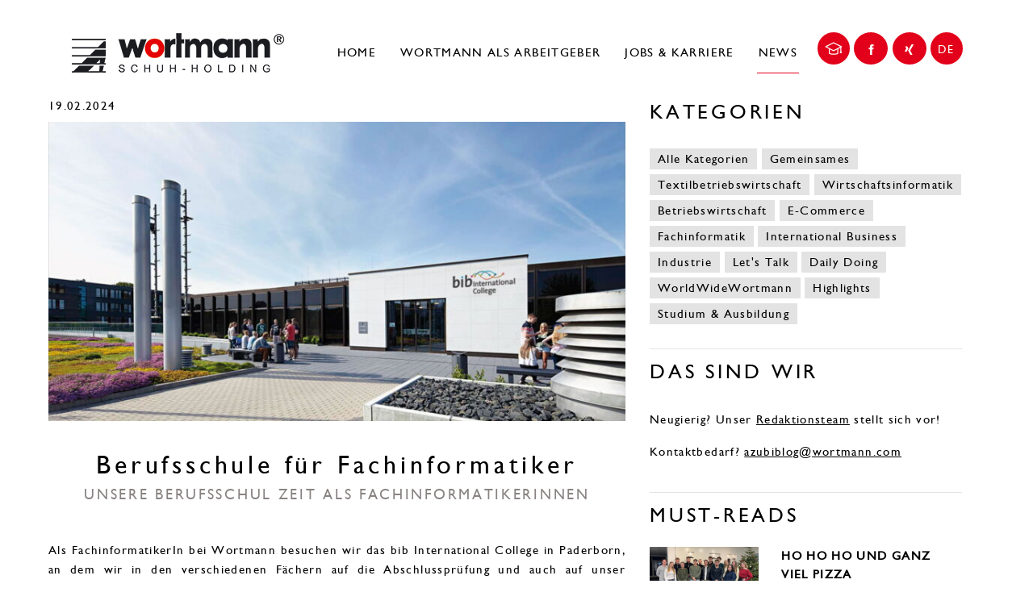

--- FILE ---
content_type: text/html; charset=UTF-8
request_url: https://career.wortmann-group.com/de/news/blog/details/berufsschule-fuer-fachinformatiker.html
body_size: 20252
content:
<!DOCTYPE html>
<html lang="de">
<head><meta http-equiv="X-UA-Compatible" content="IE=edge" />
<meta charset="UTF-8">
<title>Berufsschule für Fachinformatiker - Wortmann Karriereportal</title>
<base href="https://career.wortmann-group.com/">
<meta name="robots" content="index,follow">
<meta name="description" content="Mit diesem Beitrag möchte ich euch einen Einblick in die Schulzeit von uns FachinformatikerInnen geben.">
<meta name="generator" content="Contao Open Source CMS">
<meta name="viewport" content="width=device-width, initial-scale=1.0, user-scalable=no">
<link rel="stylesheet" href="assets/css/layout.min.css,columns.css,colorbox.min.css,swipe.min.css,main.c...-6cc250ec.css"><script src="assets/js/jquery.min.js-d36ba838.js"></script><link rel="alternate" hreflang="de" href="https://career.wortmann-group.com/de/news/blog/details/berufsschule-fuer-fachinformatiker.html">
<link rel="alternate" hreflang="x-default" href="https://career.wortmann-group.com/de/news/blog/details/berufsschule-fuer-fachinformatiker.html">
<link rel="apple-touch-icon" sizes="152x152" href="https://career.wortmann-group.com/files/standard/apple-touch-icon.png">
<link rel="icon" type="image/x-icon" sizes="16x16" href="https://career.wortmann-group.com/files/standard/favicon.ico">
<style>.no-borderradius img{border-radius:0!important}.image--rounded-inside img{border-radius:50%}.text--center{text-align:center}</style>
</head>
<body id="top" class="wm-career blog-detail id-3-16-162-123">
<div id="wrapper">
<header id="header">
<div class="inside clearfix">
<!-- indexer::stop -->
<h1>
<a href="https://career.wortmann-group.com/de/">Wortmann Karriereportal | DE</a>
<img src="https://career.wortmann-group.com/files/standard/layout/images/logo.jpg" alt="Wortmann Karriereportal | DE">
</h1>
<!-- indexer::continue -->
<!-- indexer::stop -->
<nav class="mod_navigation dl-menuwrapper block" id="dl-menu">
<a href="de/news/blog/details/berufsschule-fuer-fachinformatiker.html#skipNavigation24" class="invisible">Navigation überspringen</a>
<ul class="dl-menu level_1" role="menubar">
<li class="first"><a href="de/home.html" title="Home" class="first" role="menuitem">Home</a></li>
<li class="submenu"><a href="de/wortmann/das-unternehmen.html" title="Wortmann als Arbeitgeber" class="submenu" role="menuitem" aria-haspopup="true">Wortmann als Arbeitgeber</a>
<ul class="dl-submenu level_2" role="menu">
<li class="first"><a href="de/wortmann/das-unternehmen.html" title="Das Unternehmen" class="first" role="menuitem">Das Unternehmen</a></li>
<li class="facts-and-figures"><a href="de/wortmann/zahlen-und-fakten.html" title="Zahlen und Fakten" class="facts-and-figures" role="menuitem">Zahlen und Fakten</a></li>
<li><a href="de/wortmann/standorte.html" title="Standorte" role="menuitem">Standorte</a></li>
<li class="full-width animated-landingpage"><a href="de/wortmann/vision-mission-werte.html" title="Vision, Mission, Werte" class="full-width animated-landingpage" role="menuitem">Vision, Mission, Werte</a></li>
<li><a href="de/wortmann/was-wir-bieten.html" title="Was wir bieten" role="menuitem">Was wir bieten</a></li>
<li><a href="de/wortmann/erfahrungsberichte.html" title="Erfahrungsberichte" role="menuitem">Erfahrungsberichte</a></li>
<li><a href="de/wortmann/unsere-starke-region.html" title="Unsere starke Region" role="menuitem">Unsere starke Region</a></li>
<li class="last"><a href="de/wortmann/impressionen.html" title="Impressionen" class="last" role="menuitem">Impressionen</a></li>
</ul>
</li>
<li class="submenu"><a href="de/jobs-karriere/stellenangebote.html" title="Jobs &amp; Karriere" class="submenu" role="menuitem" aria-haspopup="true">Jobs & Karriere</a>
<ul class="dl-submenu level_2" role="menu">
<li class="first"><a href="https://karriere.wortmann.com/" title="Alle Stellenangebote" class="first" target="_blank" role="menuitem">Alle Stellenangebote</a></li>
<li class="last"><a href="de/jobs-karriere/bewerbungstipps.html" title="Bewerbungstipps" class="last" role="menuitem">Bewerbungstipps</a></li>
</ul>
</li>
<li class="submenu trail last"><a href="de/news.html" title="News" class="submenu trail last" role="menuitem" aria-haspopup="true">News</a>
<ul class="dl-submenu level_2" role="menu">
<li class="first"><a href="de/news.html" title="News" class="first" role="menuitem">News</a></li>
<li class="trail blog-list last"><a href="de/news/azubi-blog.html" title="Azubi-Blog" class="trail blog-list last" role="menuitem">Azubi-Blog</a></li>
</ul>
</li>
</ul>
<span id="skipNavigation24" class="invisible"></span>
</nav>
<!-- indexer::continue -->
<!-- indexer::stop -->
<nav class="mod_changelanguage change-languages mod_changelanguage block">
<div id="toggle-change-languages">
<div class="active-languages">DE</div>
</div>
<ul class="clearfix level_1" role="menubar">
<li class="lang-de active"><span class="lang-de active" role="menuitem">DE</span></li>
<li class="lang-en nofallback"><a href="https://career.wortmann-group.com/en/news/azubi-blog/details.html" title="Details" class="lang-en nofallback" role="menuitem">EN</a></li>
</ul>
</nav>
<!-- indexer::continue -->
<ul id="social">
<li class="first icon-azubi-blog"><a title="Azubi-Blog" href="de/news/azubi-blog.html"></a></li>
<li>
<a class="icon-facebook" onclick="window.open(this.href); return false;" href="https://www.facebook.com/WortmannAusbildung" data-hover="f">
<span>facebook</span>
</a></li>
<li class="last">
<a class="icon-xing" onclick="window.open(this.href); return false;" href="https://www.xing.com/companies/wortmannkginternationaleschuhproduktionen" data-hover="x">
<span>xing</span>
</a></li>
<li class="mobile-nav-button last">
<a class="icon-navicon dl-trigger" onclick="return false;" href="#" data-hover="n">
<span>Mobile navigation</span>
</a></li>
</ul>            </div>
</header>
<div id="container">
<main id="main" class="main">
<div class="inside clearfix">
<div class="mod_article blog-main block" id="article-804">
<div class="mod_newsreader block">
<div class="blog-content block  news_category_22 category_22 news_category_14 category_14 news_category_2 category_2" itemscope itemtype="http://schema.org/Article">
<p class="info"><time datetime="2024-02-19T09:01:00+00:00" itemprop="datePublished">19.02.2024</time> </p>
<figure class="image_container float_above">
<img src="assets/images/8/bib_Paderborn00-1dcf02bc.jpg" width="770" height="400" alt="">
</figure>
<h1 itemprop="name">Berufsschule für Fachinformatiker</h1>
<h2>Unsere Berufsschul zeit als FachinformatikerInnen</h2>
<div class="ce_text block">
<p style="text-align: justify;">Als FachinformatikerIn bei Wortmann besuchen wir das bib International College in Paderborn, an dem wir in den verschiedenen Fächern auf die Abschlussprüfung und auch auf unser Berufsleben vorbereitet werden. Das bib ist eine private Berufsschule, die sich einen Standort mit der FHDW (Fachhochschule der Wirtschaft) direkt neben dem Heinz-Nixdorf MuseumsForum in Paderborn teilt.</p>
<p style="text-align: justify;">Zusätzlich zu dem, was wir im Betrieb alles in der Anwendung und in unserem Arbeitsalltag über beispielweise das Entwickeln von Programmen oder die Arbeit mit Datenbanken lernen, erhalten wir in unserer Schulzeit durch vielseitigen Unterricht zusätzliche Kompetenzen, die uns auf unser Berufsleben vorbereiten sollen.</p>
<p style="text-align: justify;">In unserer Ausbildung haben wir Blockunterricht, dementsprechend haben wir nach der Zeit im Betrieb einen Schulblock, der meistens etwa 8 Wochen andauert. In der Zeit in der Berufsschule werden uns verschiedene Kompetenzen im Bereich der Fachinformatik vermittelt. Zum Beispiel lernen wir Grundlagen in der Programmierung mit C#, in der WEB-Entwicklung, im Projekt Management, im Bereich Datenbanken und in weiteren Bereichen.</p>
<p style="text-align: justify;">Ebenso haben wir aber auch Unterricht in grundlegenden wirtschaftlichen und allgemeinen Fächern wie Wirtschaftslehre, Rechnungswesen, Englisch oder Politik.</p>
<p style="text-align: justify;">Da das bib eine Berufsschule ist, die auf Ausbildungen im Bereich der Informatik spezialisiert ist, werden wir von DozentInnen unterrichtet, die einiges an Erfahrung gesammelt haben und gut in der Lage sind, uns die wichtigen Unterrichtsinhalte zu vermitteln. Aktuell führen wir in der Berufsschule ein Übungsprojekt durch, bei dem wir vergleichbar zum IHK-Abschlussprojekt, ein Projekt inkl. Projektantrag, Pflichtenheft und Projektdokumentation umsetzen. Dieses hat den gleichen Arbeitsumfang wie das richtige Abschlussprojekt später auch und dient dazu, dass unsere DozentInnen uns ein Feedback geben können, was wichtig bei der Bewertung durch die IHK ist und worauf wir beim Abschlussprojekt achten müssen.</p>
<p style="text-align: justify;">Alles in allem kann ich sagen, dass ich mit der Unterrichtsqualität an der Schule sehr zufrieden bin und das Gefühl habe, gut auf die Prüfungen vorbereitet zu werden.</p>
</div>
<div class="rs-columns ce_rs_columns_start">
<div class="ce_rs_column_start  rs-column -large-col-3-1 -large-first -large-first-row -medium-col-3-1 -medium-first -medium-first-row -small-col-1-1 -small-first -small-last -small-first-row">
<div class="ce_rsce_special_elem block">
<figure class="image_container float_above">
<img src="assets/images/7/l%C3%BCrding-0f241263.jpg" width="250" height="238" alt="">
</figure>
</div>
</div>
<div class="ce_rs_column_start  rs-column -large-col-3-1 -large-first-row -medium-col-3-1 -medium-first-row -small-col-1-1 -small-first -small-last">
<div class="ce_rsce_special_elem block">
<div>&nbsp;</div>
<div>&nbsp;</div>
<div>&nbsp;</div>
<div style="text-align: left;">Beitrag von</div>
<div style="text-align: left;"><span style="font-size: 0.875rem;"><strong>Till</strong></span></div>
<div style="text-align: left;"><span style="font-size: 0.875rem;">Azubi</span></div>
<div style="text-align: left;">19. Februar 2024</div>
</div>
</div>
</div>
</div>
<!-- indexer::stop -->
<div class="back button arrow-left button--primary" onclick="history.go(-1)"><span>Zurück</span></div>
<!-- indexer::continue -->
</div>
</div>
<div class="mod_article blog-sidebar block" id="article-807">
<div class="ce_sHtml5Start blog-sidebar__container block">
<h2 class="ce_headline">
Kategorien</h2>
<!-- indexer::stop -->
<div class="mod_newscategories block">
<ul class="categories">
<li class="reset"><a href="de/news/azubi-blog.html" title="Zeigt Nachrichten aus allen Kategorien" class="reset" itemprop="url"><span itemprop="name">Alle Kategorien</span></a></li>
<li class="news_category_27 category_27"><a href="de/news/azubi-blog/category/übergreifend.html" title="Gemeinsames" class="news_category_27 category_27" itemprop="url"><span itemprop="name">Gemeinsames</span></a></li>
<li class="news_category_26 category_26"><a href="de/news/azubi-blog/category/textilbetriebswirtschaft.html" title="Textilbetriebswirtschaft" class="news_category_26 category_26" itemprop="url"><span itemprop="name">Textilbetriebswirtschaft</span></a></li>
<li class="news_category_25 category_25"><a href="de/news/azubi-blog/category/wirtschaftsinformatik.html" title="Wirtschaftsinformatik" class="news_category_25 category_25" itemprop="url"><span itemprop="name">Wirtschaftsinformatik</span></a></li>
<li class="news_category_24 category_24"><a href="de/news/azubi-blog/category/betriebswirtschaft.html" title="Betriebswirtschaft" class="news_category_24 category_24" itemprop="url"><span itemprop="name">Betriebswirtschaft</span></a></li>
<li class="news_category_23 category_23"><a href="de/news/azubi-blog/category/e-commerce.html" title="E-Commerce" class="news_category_23 category_23" itemprop="url"><span itemprop="name">E-Commerce</span></a></li>
<li class="news_category_22 category_22 news_trail"><a href="de/news/azubi-blog/category/fachinformatiker.html" title="Fachinformatik" class="news_category_22 category_22 news_trail" itemprop="url"><span itemprop="name">Fachinformatik</span></a></li>
<li class="news_category_20 category_20"><a href="de/news/azubi-blog/category/international-business.html" title="International Business" class="news_category_20 category_20" itemprop="url"><span itemprop="name">International Business</span></a></li>
<li class="news_category_18 category_18"><a href="de/news/azubi-blog/category/industrie.html" title="Industrie" class="news_category_18 category_18" itemprop="url"><span itemprop="name">Industrie</span></a></li>
<li class="news_category_15 category_15"><a href="de/news/azubi-blog/category/lets-talk.html" title="Let&apos;s Talk" class="news_category_15 category_15" itemprop="url"><span itemprop="name">Let's Talk</span></a></li>
<li class="news_category_14 category_14 news_trail"><a href="de/news/azubi-blog/category/daily-doing.html" title="Daily Doing" class="news_category_14 category_14 news_trail" itemprop="url"><span itemprop="name">Daily Doing</span></a></li>
<li class="news_category_13 category_13"><a href="de/news/azubi-blog/category/worldwide-wortmann.html" title="WorldWideWortmann" class="news_category_13 category_13" itemprop="url"><span itemprop="name">WorldWideWortmann</span></a></li>
<li class="news_category_12 category_12"><a href="de/news/azubi-blog/category/highlights.html" title="Highlights" class="news_category_12 category_12" itemprop="url"><span itemprop="name">Highlights</span></a></li>
<li class="news_category_2 category_2 news_trail"><a href="de/news/azubi-blog/category/studium-und-ausbildung.html" title="Studium &amp; Ausbildung" class="news_category_2 category_2 news_trail" itemprop="url"><span itemprop="name">Studium & Ausbildung</span></a></li>
</ul>
</div>
<!-- indexer::continue -->
</div><div class="ce_sHtml5Start blog-sidebar__container block">
<h2 class="ce_headline">
Das sind wir</h2>
<div class="ce_rsce_special_elem block">
<p>Neugierig? Unser <a title="Das Redaktionsteam" href="de/news-353/redaktionsteam/articles/news-353-redaktionsteam.html">Redaktionsteam</a> stellt sich vor!</p>
<p>Kontaktbedarf? <a href="mailto:azubiblog@wortmann.com">azubiblog@wortmann.com</a></p>
</div>
</div><div class="ce_sHtml5Start blog-sidebar__container block">
<h2 class="ce_headline">
Must-Reads</h2>
<!-- indexer::stop -->
<div class="mod_newslist block">
<div class="layout_latest block  featured first even news_category_27 category_27 news_category_14 category_14 news_category_12 category_12 news_category_2 category_2" itemscope
itemtype="http://schema.org/Article">
<div class="blog-list__image--most-read">
<figure class="image_container float_above">
<a href="de/news/blog/details/ho-ho-ho-und-ganz-viel-pizza.html" title="Den Artikel lesen: Ho Ho Ho und ganz viel Pizza">
<img src="assets/images/8/WIN_20250327_09_21_32_Pro-81fe05c0.jpg" width="770" height="400" alt="">
</a>
</figure>
<div class="blog-list__image--most-read__content">
<h3 itemprop="name"><a href="de/news/blog/details/ho-ho-ho-und-ganz-viel-pizza.html" title="Den Artikel lesen: Ho Ho Ho und ganz viel Pizza">Ho Ho Ho und ganz viel Pizza</a></h3>
<p class="info">
<time datetime="2025-12-16T10:26:00+00:00">16.12.2025</time>
</p>
</div>
</div>
</div><div class="layout_latest block  odd news_category_27 category_27 news_category_14 category_14 news_category_12 category_12 news_category_2 category_2" itemscope
itemtype="http://schema.org/Article">
<div class="blog-list__image--most-read">
<figure class="image_container float_above">
<a href="de/news/blog/details/besuch-in-der-zuckerfabrik-lage.html" title="Den Artikel lesen: Besuch in der Zuckerfabrik Lage">
<img src="assets/images/7/IMG-20251208-WA0001-944c6f25.jpg" srcset="assets/images/7/IMG-20251208-WA0001-944c6f25.jpg 750w" sizes="(max-width: 745px)" width="750" height="500" alt="">
</a>
</figure>
<div class="blog-list__image--most-read__content">
<h3 itemprop="name"><a href="de/news/blog/details/besuch-in-der-zuckerfabrik-lage.html" title="Den Artikel lesen: Besuch in der Zuckerfabrik Lage">Besuch in der Zuckerfabrik Lage</a></h3>
<p class="info">
<time datetime="2025-12-08T13:33:00+00:00">08.12.2025</time>
</p>
</div>
</div>
</div><div class="layout_latest block  last even news_category_27 category_27 news_category_14 category_14 news_category_12 category_12 news_category_2 category_2" itemscope
itemtype="http://schema.org/Article">
<div class="blog-list__image--most-read">
<figure class="image_container float_above">
<a href="de/news/blog/details/auslandssemester-an-der-san-diego-state-university.html" title="Den Artikel lesen: Auslandssemester an der San Diego State University">
<img src="assets/images/d/Medien%20%282%29-95d5a84c.jpg" srcset="assets/images/d/Medien%20%282%29-95d5a84c.jpg 750w" sizes="(max-width: 745px)" width="750" height="500" alt="">
</a>
</figure>
<div class="blog-list__image--most-read__content">
<h3 itemprop="name"><a href="de/news/blog/details/auslandssemester-an-der-san-diego-state-university.html" title="Den Artikel lesen: Auslandssemester an der San Diego State University">Auslandssemester an der San Diego State University</a></h3>
<p class="info">
<time datetime="2025-11-10T14:33:00+00:00">10.11.2025</time>
</p>
</div>
</div>
</div>
</div>
<!-- indexer::continue -->
</div>
</div>
</div>
</main>
</div>
<footer id="footer">
<div class="inside clearfix">
<!-- indexer::stop -->
<nav class="mod_navigation footer block">
<a href="de/news/blog/details/berufsschule-fuer-fachinformatiker.html#skipNavigation26" class="invisible">Navigation überspringen</a>
<ul class="clearfix level_1">
<li class="first"><a href="de/impressum.html" title="Impressum" class="first">Impressum</a></li>
<li class="last"><a href="http://wortmann-group.com/de/datenschutz" title="Datenschutz" class="last" target="_blank" rel="noreferrer noopener">Datenschutz</a></li>
</ul>
<span id="skipNavigation26" class="invisible"></span>
</nav>
<!-- indexer::continue -->
</div>
</footer>
</div>
<script src="assets/colorbox/js/colorbox.min.js?v=1.6.4.2"></script>
<script>jQuery(function($){$('a[data-lightbox]').map(function(){$(this).colorbox({loop:!1,rel:$(this).attr('data-lightbox'),maxWidth:'95%',maxHeight:'95%','innerWidth':(($(this).data('width')!==undefined)?$(this).data('width'):!1),'innerHeight':(($(this).data('height')!==undefined)?$(this).data('height'):!1)})})})</script><script>var maw={'zurueck':'Zurück',}</script>
<script src="assets/swipe/js/swipe.min.js?v=2.2.2"></script>
<script>(function(){var e=document.querySelectorAll('.content-slider, .slider-control'),c,i;for(i=0;i<e.length;i+=2){c=e[i].getAttribute('data-config').split(',');new Swipe(e[i],{'auto':parseInt(c[0]),'speed':parseInt(c[1]),'startSlide':parseInt(c[2]),'continuous':parseInt(c[3]),'menu':e[i+1]})}})()</script>
<script>(function(){var p=document.querySelector('p.error')||document.querySelector('p.confirm');if(p){p.scrollIntoView()}})()</script>
<script src="files/standard/layout/js/dist/main.min.js"></script>
<script type="application/javascript" src="files/standard/layout/klaro/klaroconfig.js"></script>
<script type="application/ld+json">
{
    "@context": "https:\/\/schema.org",
    "@graph": [
        {
            "@type": "WebPage"
        },
        {
            "@id": "#\/schema\/image\/38a9c029-cf08-11ee-8acf-cced4281c143",
            "@type": "ImageObject",
            "contentUrl": "\/assets\/images\/8\/bib_Paderborn00-1dcf02bc.jpg"
        },
        {
            "@id": "#\/schema\/image\/aa4de98e-ea07-11f0-8e3d-0050568c5cf7",
            "@type": "ImageObject",
            "contentUrl": "\/assets\/images\/8\/WIN_20250327_09_21_32_Pro-81fe05c0.jpg"
        },
        {
            "@id": "#\/schema\/image\/c97609af-d443-11f0-8e3d-0050568c5cf7",
            "@type": "ImageObject",
            "contentUrl": "\/assets\/images\/7\/IMG-20251208-WA0001-944c6f25.jpg"
        },
        {
            "@id": "#\/schema\/image\/e27fef3e-be49-11f0-8b8f-cef76b31b4f4",
            "@type": "ImageObject",
            "contentUrl": "\/assets\/images\/d\/Medien%20%282%29-95d5a84c.jpg"
        }
    ]
}
</script>
<script type="application/ld+json">
{
    "@context": "https:\/\/schema.contao.org",
    "@graph": [
        {
            "@type": "Page",
            "fePreview": false,
            "groups": [],
            "noSearch": false,
            "pageId": 341,
            "protected": false,
            "title": "Berufsschule für Fachinformatiker"
        }
    ]
}
</script></body>
</html>

--- FILE ---
content_type: text/css
request_url: https://career.wortmann-group.com/assets/css/layout.min.css,columns.css,colorbox.min.css,swipe.min.css,main.c...-6cc250ec.css
body_size: 288767
content:
body,form,figure{margin:0;padding:0}img{border:0}header,footer,nav,section,aside,article,figure,figcaption{display:block}body{font-size:100.01%}select,input,textarea{font-size:99%}#container,.inside{position:relative}#main,#left,#right{float:left;position:relative}#main{width:100%}#left{margin-left:-100%}#right{margin-right:-100%}#footer{clear:both}#main .inside{min-height:1px}.ce_gallery>ul,.content-gallery>ul{margin:0;padding:0;overflow:hidden;list-style:none}.ce_gallery>ul li,.content-gallery>ul li{float:left}.ce_gallery>ul li.col_first,.content-gallery>ul li.col_first{clear:left}.float_left,.media--left>figure{float:left}.float_right,.media--right>figure{float:right}.block{overflow:hidden}.media{display:flow-root}.clear,#clear{height:.1px;font-size:.1px;line-height:.1px;clear:both}.invisible{border:0;clip:rect(0 0 0 0);height:1px;margin:-1px;overflow:hidden;padding:0;position:absolute;width:1px}.custom{display:block}#container:after,.custom:after{content:"";display:table;clear:both}
.rs-columns {
  clear: both;
  display: inline-block;
  width: 100%;
}

.rs-column {
  float: left;
  width: 100%;
  margin-top: 7.69231%;
  margin-right: 7.69231%;
}
.rs-column.-large-first {
  clear: left;
}
.rs-column.-large-last {
  margin-right: -5px;
}
.rs-column.-large-first-row {
  margin-top: 0;
}
.rs-column.-large-col-1-1 {
  width: 100%;
}
.rs-column.-large-col-2-1 {
  width: 46.15385%;
}
.rs-column.-large-col-2-2 {
  width: 100%;
}
.rs-column.-large-col-3-1 {
  width: 28.20513%;
}
.rs-column.-large-col-3-2 {
  width: 64.10256%;
}
.rs-column.-large-col-3-3 {
  width: 100%;
}
.rs-column.-large-col-4-1 {
  width: 19.23077%;
}
.rs-column.-large-col-4-2 {
  width: 46.15385%;
}
.rs-column.-large-col-4-3 {
  width: 73.07692%;
}
.rs-column.-large-col-4-4 {
  width: 100%;
}
.rs-column.-large-col-5-1 {
  width: 13.84615%;
}
.rs-column.-large-col-5-2 {
  width: 35.38462%;
}
.rs-column.-large-col-5-3 {
  width: 56.92308%;
}
.rs-column.-large-col-5-4 {
  width: 78.46154%;
}
.rs-column.-large-col-5-5 {
  width: 100%;
}
.rs-column.-large-col-6-1 {
  width: 10.25641%;
}
.rs-column.-large-col-6-2 {
  width: 28.20513%;
}
.rs-column.-large-col-6-3 {
  width: 46.15385%;
}
.rs-column.-large-col-6-4 {
  width: 64.10256%;
}
.rs-column.-large-col-6-5 {
  width: 82.05128%;
}
.rs-column.-large-col-6-6 {
  width: 100%;
}
@media screen and (max-width: 900px) {
  .rs-column {
    margin-top: 7.69231%;
    margin-right: 7.69231%;
  }
  .rs-column.-large-first {
    clear: none;
  }
  .rs-column.-large-last {
    margin-right: 7.69231%;
  }
  .rs-column.-large-first-row {
    margin-top: 7.69231%;
  }
  .rs-column.-medium-first {
    clear: left;
  }
  .rs-column.-medium-last {
    margin-right: -5px;
  }
  .rs-column.-medium-first-row {
    margin-top: 0;
  }
  .rs-column.-medium-col-1-1 {
    width: 100%;
  }
  .rs-column.-medium-col-2-1 {
    width: 46.15385%;
  }
  .rs-column.-medium-col-2-2 {
    width: 100%;
  }
  .rs-column.-medium-col-3-1 {
    width: 28.20513%;
  }
  .rs-column.-medium-col-3-2 {
    width: 64.10256%;
  }
  .rs-column.-medium-col-3-3 {
    width: 100%;
  }
  .rs-column.-medium-col-4-1 {
    width: 19.23077%;
  }
  .rs-column.-medium-col-4-2 {
    width: 46.15385%;
  }
  .rs-column.-medium-col-4-3 {
    width: 73.07692%;
  }
  .rs-column.-medium-col-4-4 {
    width: 100%;
  }
  .rs-column.-medium-col-5-1 {
    width: 13.84615%;
  }
  .rs-column.-medium-col-5-2 {
    width: 35.38462%;
  }
  .rs-column.-medium-col-5-3 {
    width: 56.92308%;
  }
  .rs-column.-medium-col-5-4 {
    width: 78.46154%;
  }
  .rs-column.-medium-col-5-5 {
    width: 100%;
  }
  .rs-column.-medium-col-6-1 {
    width: 10.25641%;
  }
  .rs-column.-medium-col-6-2 {
    width: 28.20513%;
  }
  .rs-column.-medium-col-6-3 {
    width: 46.15385%;
  }
  .rs-column.-medium-col-6-4 {
    width: 64.10256%;
  }
  .rs-column.-medium-col-6-5 {
    width: 82.05128%;
  }
  .rs-column.-medium-col-6-6 {
    width: 100%;
  }
}
@media screen and (max-width: 599px) {
  .rs-column {
    margin-top: 7.69231%;
    margin-right: 7.69231%;
  }
  .rs-column.-large-last {
    margin-right: 7.69231%;
  }
  .rs-column.-large-first-row {
    margin-top: 7.69231%;
  }
  .rs-column.-medium-first {
    clear: none;
  }
  .rs-column.-medium-last {
    margin-right: 7.69231%;
  }
  .rs-column.-medium-first-row {
    margin-top: 7.69231%;
  }
  .rs-column.-small-first {
    clear: left;
  }
  .rs-column.-small-last {
    margin-right: -5px;
  }
  .rs-column.-small-first-row {
    margin-top: 0;
  }
  .rs-column.-small-col-1-1 {
    width: 100%;
  }
  .rs-column.-small-col-2-1 {
    width: 46.15385%;
  }
  .rs-column.-small-col-2-2 {
    width: 100%;
  }
  .rs-column.-small-col-3-1 {
    width: 28.20513%;
  }
  .rs-column.-small-col-3-2 {
    width: 64.10256%;
  }
  .rs-column.-small-col-3-3 {
    width: 100%;
  }
  .rs-column.-small-col-4-1 {
    width: 19.23077%;
  }
  .rs-column.-small-col-4-2 {
    width: 46.15385%;
  }
  .rs-column.-small-col-4-3 {
    width: 73.07692%;
  }
  .rs-column.-small-col-4-4 {
    width: 100%;
  }
  .rs-column.-small-col-5-1 {
    width: 13.84615%;
  }
  .rs-column.-small-col-5-2 {
    width: 35.38462%;
  }
  .rs-column.-small-col-5-3 {
    width: 56.92308%;
  }
  .rs-column.-small-col-5-4 {
    width: 78.46154%;
  }
  .rs-column.-small-col-5-5 {
    width: 100%;
  }
  .rs-column.-small-col-6-1 {
    width: 10.25641%;
  }
  .rs-column.-small-col-6-2 {
    width: 28.20513%;
  }
  .rs-column.-small-col-6-3 {
    width: 46.15385%;
  }
  .rs-column.-small-col-6-4 {
    width: 64.10256%;
  }
  .rs-column.-small-col-6-5 {
    width: 82.05128%;
  }
  .rs-column.-small-col-6-6 {
    width: 100%;
  }
}

#colorbox,#cboxOverlay,#cboxWrapper{position:absolute;top:0;left:0;z-index:9999;overflow:hidden;-webkit-transform:translate3d(0,0,0)}#cboxWrapper{max-width:none}#cboxOverlay{position:fixed;width:100%;height:100%}#cboxMiddleLeft,#cboxBottomLeft{clear:left}#cboxContent{position:relative}#cboxLoadedContent{overflow:auto;-webkit-overflow-scrolling:touch}#cboxTitle{margin:0}#cboxLoadingOverlay,#cboxLoadingGraphic{position:absolute;top:0;left:0;width:100%;height:100%}#cboxPrevious,#cboxNext,#cboxClose,#cboxSlideshow{cursor:pointer}.cboxPhoto{float:left;margin:auto;border:0;display:block;max-width:none;-ms-interpolation-mode:bicubic}.cboxIframe{width:100%;height:100%;display:block;border:0;padding:0;margin:0}#colorbox,#cboxContent,#cboxLoadedContent{box-sizing:content-box;-moz-box-sizing:content-box;-webkit-box-sizing:content-box}#cboxOverlay{background:#000;opacity:.9;filter:alpha(opacity = 90)}#colorbox{outline:0}#cboxContent{margin-top:20px;background:#000}.cboxIframe{background:#fff}#cboxError{padding:50px;border:1px solid #ccc}#cboxLoadedContent{border:5px solid #000;background:#fff}#cboxTitle{position:absolute;top:-20px;left:0;color:#ccc}#cboxCurrent{position:absolute;top:-20px;right:0;color:#ccc}#cboxLoadingGraphic{background:url(../../assets/colorbox/images/loading.gif) no-repeat center center}#cboxPrevious,#cboxNext,#cboxSlideshow,#cboxClose{border:0;padding:0;margin:0;overflow:visible;width:auto;background:0 0}#cboxPrevious:active,#cboxNext:active,#cboxSlideshow:active,#cboxClose:active{outline:0}#cboxSlideshow{position:absolute;top:-20px;right:90px;color:#fff}#cboxPrevious{position:absolute;top:50%;left:5px;margin-top:-32px;background:url(../../assets/colorbox/images/controls.png) no-repeat top left;width:28px;height:65px;text-indent:-9999px}#cboxPrevious:hover{background-position:bottom left}#cboxNext{position:absolute;top:50%;right:5px;margin-top:-32px;background:url(../../assets/colorbox/images/controls.png) no-repeat top right;width:28px;height:65px;text-indent:-9999px}#cboxNext:hover{background-position:bottom right}#cboxClose{position:absolute;top:5px;right:5px;display:block;background:url(../../assets/colorbox/images/controls.png) no-repeat top center;width:38px;height:19px;text-indent:-9999px}#cboxClose:hover{background-position:bottom center}
.content-slider{overflow:hidden;visibility:hidden;position:relative}.slider-wrapper{overflow:hidden;position:relative}.slider-wrapper>*{float:left;width:100%;position:relative}.slider-control{height:30px;position:relative}.slider-control a,.slider-control .slider-menu{position:absolute;top:9px;display:inline-block}.slider-control .slider-prev{left:0}.slider-control .slider-next{right:0}.slider-control .slider-menu{top:0;width:50%;left:50%;margin-left:-25%;font-size:27px;text-align:center}.slider-control .slider-menu b{color:#bbb;cursor:pointer}.slider-control .slider-menu b.active{color:#666}
@charset "UTF-8";
/* scss/settings/_variables.scss */
/*
 * Strip units from all numbers
 *
 * Based on the following ticket:
 * https://github.com/sass/sass/issues/533
 */
/*
 * Font Settings
 */
/*
 * Color settings
 *
 * How to use color variables:
 * http://davidwalsh.name/sass-color-variables-dont-suck
 * http://chir.ag/projects/name-that-color/
 */
/*
 * Icon settings
 *
 * How to use icon variables and the new map function:
 * http://jaydenseric.com/blog/fun-with-sass-and-font-icons
 *
 * To use data types "maps", use the alpha version of Compass
 * http://stackoverflow.com/questions/22515932/use-map-data-type-with-compass
 */
/* scss/settings/_reset.scss */
* {
  padding: 0;
  margin: 0;
  border: 0;
  -webkit-box-sizing: border-box;
          box-sizing: border-box; }

ol, ul {
  list-style: none; }

/* scss/settings/_invisible.scss */
.invisible {
  width: 0;
  height: 0;
  left: -1000px;
  top: -1000px;
  position: absolute;
  overflow: hidden;
  display: inline;
  border: 0;
  clip: rect(0 0 0 0);
  margin: -1px;
  padding: 0; }

/* scss/settings/_keyframes.scss */
@-webkit-keyframes MenuAnimOut1 {
  0% { }
  50% {
    -webkit-transform: translateZ(-250px) rotateY(30deg);
            transform: translateZ(-250px) rotateY(30deg); }
  75% {
    -webkit-transform: translateZ(-372.5px) rotateY(15deg);
            transform: translateZ(-372.5px) rotateY(15deg);
    opacity: .5; }
  100% {
    -webkit-transform: translateZ(-500px) rotateY(0deg);
            transform: translateZ(-500px) rotateY(0deg);
    opacity: 0; } }
@keyframes MenuAnimOut1 {
  0% { }
  50% {
    -webkit-transform: translateZ(-250px) rotateY(30deg);
            transform: translateZ(-250px) rotateY(30deg); }
  75% {
    -webkit-transform: translateZ(-372.5px) rotateY(15deg);
            transform: translateZ(-372.5px) rotateY(15deg);
    opacity: .5; }
  100% {
    -webkit-transform: translateZ(-500px) rotateY(0deg);
            transform: translateZ(-500px) rotateY(0deg);
    opacity: 0; } }

@-webkit-keyframes MenuAnimIn1 {
  0% {
    -webkit-transform: translateZ(-500px) rotateY(0deg);
            transform: translateZ(-500px) rotateY(0deg);
    opacity: 0; }
  20% {
    -webkit-transform: translateZ(-250px) rotateY(30deg);
            transform: translateZ(-250px) rotateY(30deg);
    opacity: .5; }
  100% {
    -webkit-transform: translateZ(0px) rotateY(0deg);
            transform: translateZ(0px) rotateY(0deg);
    opacity: 1; } }

@keyframes MenuAnimIn1 {
  0% {
    -webkit-transform: translateZ(-500px) rotateY(0deg);
            transform: translateZ(-500px) rotateY(0deg);
    opacity: 0; }
  20% {
    -webkit-transform: translateZ(-250px) rotateY(30deg);
            transform: translateZ(-250px) rotateY(30deg);
    opacity: .5; }
  100% {
    -webkit-transform: translateZ(0px) rotateY(0deg);
            transform: translateZ(0px) rotateY(0deg);
    opacity: 1; } }

@-webkit-keyframes SubMenuAnimIn1 {
  0% {
    -webkit-transform: translateX(50%);
            transform: translateX(50%);
    opacity: 0; }
  100% {
    -webkit-transform: translateX(0px);
            transform: translateX(0px);
    opacity: 1; } }

@keyframes SubMenuAnimIn1 {
  0% {
    -webkit-transform: translateX(50%);
            transform: translateX(50%);
    opacity: 0; }
  100% {
    -webkit-transform: translateX(0px);
            transform: translateX(0px);
    opacity: 1; } }

@-webkit-keyframes SubMenuAnimOut1 {
  0% {
    -webkit-transform: translateX(0%);
            transform: translateX(0%);
    opacity: 1; }
  100% {
    -webkit-transform: translateX(50px);
            transform: translateX(50px);
    opacity: 0; } }

@keyframes SubMenuAnimOut1 {
  0% {
    -webkit-transform: translateX(0%);
            transform: translateX(0%);
    opacity: 1; }
  100% {
    -webkit-transform: translateX(50px);
            transform: translateX(50px);
    opacity: 0; } }

/* scss/settings/_util.scss */
.underline {
  position: relative; }
  .underline:after {
    background-color: #e2001a;
    bottom: 0;
    content: '';
    height: 1px;
    left: 50%;
    margin-left: -31px;
    position: absolute;
    width: 62px; }

.vertical-align-bottom img {
  vertical-align: bottom; }

.uppercase {
  text-transform: uppercase; }

strong {
  font-weight: bold; }

.max-width {
  max-width: 1190px; }

.center {
  text-align: center; }

.position-relative {
  position: relative; }

/* scss/settings/_text.scss */
.is--text-left {
  text-align: left; }

/* scss/settings/_breakpoints.scss */
/* scss/mixins/_clearfix.scss */
.clearfix {
  *zoom: 1; }
  .clearfix:before, .clearfix:after {
    content: " ";
    display: table; }
  .clearfix:after {
    clear: both; }

/* scss/mixins/_font-face.scss */
/* scss/mixins/_breakpoints.scss */
/* scss/mixins/_breakpoint.scss */
/* scss/mixins/_button.scss */
/* OLD BUTTON-STYLE BACKUP */
/*@mixin button {
    transition: all 1s linear;
    background-color: $color-monza;
    color: $color-white;
    display: inline-block;
    //letter-spacing: 0.14em;
    line-height: $base-font-size;
    margin-top: 44px;
    padding: 13px 20px;
    position: relative;
    vertical-align: middle;

    a {
      color: $color-white;
      padding-right: .667em;
      text-align: left;
      text-decoration: none;
      text-transform: uppercase;
      
    }

    &:after {
        transition: all 1s linear;
        position: relative;
        top: 1px;
        font-family: "iconfont";
        speak: none;
        font-style: normal;
        font-weight: normal;
        font-variant: normal;
        text-transform: none;
        line-height: 1;
        -webkit-font-smoothing: antialiased;
        -moz-osx-font-smoothing: grayscale;
        content: "a";
    }

    &:hover {
        background-color: transparent;
        transition: all 0.5s linear;
        box-shadow: inset 0 0 0 2px rgba(226, 0, 26, 1);

      &:after {
        transition: all 0.5s linear;
        color: $color-monza;
        display: inline-block;
      }

      a {
        color: $color-black;
      }
    }
    
}*/
/* NEW BUTTON-STYLE */
/* scss/mixins/_button-clean.scss */
/* scss/mixins/_button.scss */
/* OLD BUTTON-STYLE BACKUP */
/*@mixin button {
    transition: all 1s linear;
    background-color: $color-monza;
    color: $color-white;
    display: inline-block;
    //letter-spacing: 0.14em;
    line-height: $base-font-size;
    margin-top: 44px;
    padding: 13px 20px;
    position: relative;
    vertical-align: middle;

    a {
      color: $color-white;
      padding-right: .667em;
      text-align: left;
      text-decoration: none;
      text-transform: uppercase;
      
    }

    &:after {
        transition: all 1s linear;
        position: relative;
        top: 1px;
        font-family: "iconfont";
        speak: none;
        font-style: normal;
        font-weight: normal;
        font-variant: normal;
        text-transform: none;
        line-height: 1;
        -webkit-font-smoothing: antialiased;
        -moz-osx-font-smoothing: grayscale;
        content: "a";
    }

    &:hover {
        background-color: transparent;
        transition: all 0.5s linear;
        box-shadow: inset 0 0 0 2px rgba(226, 0, 26, 1);

      &:after {
        transition: all 0.5s linear;
        color: $color-monza;
        display: inline-block;
      }

      a {
        color: $color-black;
      }
    }
    
}*/
/* NEW BUTTON-STYLE */
/**
  * Set button style
  */
/* scss/mixins/_icon-font.scss */
/* scss/mixins/_normalize-icon-font.scss */
/*
  * Normalize the icon font
  * 
  * How to use
  * @include normalize-icon-font($font-family, [$styles]);
  * 
  * Real life example (without styles)
  * @include normalize-icon-font('Arial', false);
  */
/*
  * For adding font icons to elements using CSS pseudo-elements
  * 
  * Based on the following tutorial:
  * http://jaydenseric.com/blog/fun-with-sass-and-font-icons
  *
  * You need the compass alpha to use this mixin
  * http://stackoverflow.com/questions/22515932/use-map-data-type-with-compass
  * 
  * How to use
  * @include icon-font($font, [$icon], [$position], [$styles]);
  */
/* scss/mixins/_normalize-icon-font.scss */
/*
  * Normalize the icon font
  * 
  * How to use
  * @include normalize-icon-font($font-family, [$styles]);
  * 
  * Real life example (without styles)
  * @include normalize-icon-font('Arial', false);
  */
/* scss/mixins/_bubble.scss */
/* scss/mixins/_triangle.scss */
/* scss/mixins/_triangle-animated.scss */
@-webkit-keyframes slideInFromLeft {
  0% {
    left: -100%; }
  100% {
    left: 0px; } }
@keyframes slideInFromLeft {
  0% {
    left: -100%; }
  100% {
    left: 0px; } }

@-webkit-keyframes slideInFromRight {
  0% {
    right: -100%; }
  100% {
    right: 0px; } }

@keyframes slideInFromRight {
  0% {
    right: -100%; }
  100% {
    right: 0px; } }

/* scss/mixins/_slider-dots.scss */
/* scss/mixins/_slider-arrows.scss */
/* scss/mixins/_triangle-animated-fast.scss */
/* scss/mixins/_triangle-animated.scss */
@keyframes slideInFromLeft {
  0% {
    left: -50%; }
  100% {
    left: 0px; } }

@keyframes slideInFromRight {
  0% {
    right: -50%; }
  100% {
    right: 0px; } }

/* scss/components/_fonts.scss */
@font-face {
  font-family: "gs-regularregular";
  font-style: normal;
  font-weight: normal;
  src: url("../../files/standard/layout/fonts/gill-sans/Webfonts/gs-regular-webfont.eot?") format("eot"), url("../../files/standard/layout/fonts/gill-sans/Webfonts/gs-regular-webfont.svg#gs-regularregular") format("svg"), url("../../files/standard/layout/fonts/gill-sans/Webfonts/gs-regular-webfont.ttf") format("truetype"), url("../../files/standard/layout/fonts/gill-sans/Webfonts/gs-regular-webfont.woff") format("woff"); }

@font-face {
  font-family: "eng111regular";
  font-style: normal;
  font-weight: normal;
  src: url("../../files/standard/layout/fonts/English111/eng111.eot?") format("eot"), url("../../files/standard/layout/fonts/English111/eng111.svg#eng111regular") format("svg"), url("../../files/standard/layout/fonts/English111/eng111.ttf") format("truetype"), url("../../files/standard/layout/fonts/English111/eng111.woff") format("woff"); }

@font-face {
  font-family: "minproregular";
  font-style: normal;
  font-weight: normal;
  src: url("../../files/standard/layout/fonts/Minion/minpro-regular.eot?") format("eot"), url("../../files/standard/layout/fonts/Minion/minpro-regular.svg#minproregular") format("svg"), url("../../files/standard/layout/fonts/Minion/minpro-regular.ttf") format("truetype"), url("../../files/standard/layout/fonts/Minion/minpro-regular.woff") format("woff"); }

@font-face {
  font-family: "iconfont";
  font-style: normal;
  font-weight: normal;
  src: url("../../files/standard/layout/fonts/iconfont/fonts/iconfont.eot?") format("eot"), url("../../files/standard/layout/fonts/iconfont/fonts/iconfont.svg#iconfont") format("svg"), url("../../files/standard/layout/fonts/iconfont/fonts/iconfont.ttf") format("truetype"), url("../../files/standard/layout/fonts/iconfont/fonts/iconfont.woff") format("woff"); }

.mod_changelanguage {
  cursor: pointer;
  display: inline-block;
  float: right; }
  .mod_changelanguage .active-languages {
    background-color: #e2001a;
    color: #ffffff; }
    .mod_changelanguage .active-languages:hover {
      background-color: #ffffff;
      color: #e2001a; }
  .mod_changelanguage .active-languages, .mod_changelanguage ul.open span, .mod_changelanguage ul.open a {
    line-height: 40px;
    padding: 0;
    text-align: center;
    border: 2px solid #e2001a;
    border-radius: 50%;
    display: block;
    height: 40px;
    width: 40px;
    font-size: 14px; }
    .mod_changelanguage .active-languages:hover, .mod_changelanguage ul.open span:hover, .mod_changelanguage ul.open a:hover {
      -webkit-transition: all .5s linear;
      transition: all .5s linear; }
  .mod_changelanguage ul {
    display: none; }
    .mod_changelanguage ul.open {
      display: block;
      position: absolute;
      z-index: 300; }
      .mod_changelanguage ul.open li {
        display: block;
        margin-top: 8px; }
        .mod_changelanguage ul.open li span, .mod_changelanguage ul.open li a {
          color: #e2001a;
          background-color: #ffffff; }
          .mod_changelanguage ul.open li span:hover, .mod_changelanguage ul.open li a:hover {
            background-color: #e2001a;
            color: #ffffff; }
          .mod_changelanguage ul.open li span.active, .mod_changelanguage ul.open li a.active {
            display: none; }
  @media (max-width: 64em) {
    .mod_changelanguage .active-languages, .mod_changelanguage ul.open span, .mod_changelanguage ul.open a {
      height: 30px;
      width: 30px;
      line-height: 28px;
      font-size: 13px; } }

/* scss/components/_headlines.scss */
h1, .h1 {
  font-size: 25px;
  letter-spacing: 0.15em;
  line-height: 1.28571em;
  margin: 0 auto;
  max-width: 960px;
  text-align: center;
  font-weight: normal; }
  h1--bigger, .h1--bigger {
    font-size: 30px;
    line-height: 45px; }
  h1.underline, .h1.underline {
    padding-bottom: 25px;
    margin-bottom: 18px; }

h2, h3, .h2, .h3 {
  text-transform: uppercase; }

h2, .h2, h3, .h3, h4, .h4 {
  margin: 0 auto;
  max-width: 700px;
  font-weight: normal; }

h2, .h2 {
  font-size: 25px;
  letter-spacing: 0.15em;
  line-height: 1.28571em;
  margin-bottom: 18px;
  max-width: 960px;
  text-align: center;
  font-weight: normal;
  position: relative;
  padding-bottom: 25px; }
  h2 .lowlight, .h2 .lowlight {
    font-size-adjust: 28px, 1, 32px; }
  h2:after, .h2:after {
    background-color: #e2001a;
    bottom: 0;
    content: '';
    height: 1px;
    left: 50%;
    -webkit-transform: translateX(-50%);
            transform: translateX(-50%);
    position: absolute;
    width: 60px; }
  h2--bigger, .h2--bigger {
    font-size: 40px;
    text-align: left;
    line-height: 40px; }
    h2--bigger:after, .h2--bigger:after {
      -webkit-transform: translateX(0);
              transform: translateX(0);
      left: 0; }

h3, .h3 {
  font-size: 18px;
  line-height: 1.33333em;
  margin-top: 44px;
  position: relative; }
  h3 .lowlight, .h3 .lowlight {
    font-size: 20px, 1, 22px; }

.minion {
  font-family: "minproregular"; }

.script {
  font-family: "eng111regular";
  font-size: 45px; }

h3 + h4, .h3 + .h4 {
  margin-top: 20px;
  font-weight: normal; }

h4, .h4 {
  font-size: 15px;
  line-height: 20px;
  margin-top: 22px; }

.ce_headline > .highlight {
  display: block;
  color: #e2001a; }

.wcom h2:after, .line h3:after, .wcom .h2:after, .line .h3:after {
  background-color: #e2001a;
  bottom: -5px;
  content: '';
  height: 1px;
  left: 50%;
  margin-left: -31px;
  position: absolute;
  width: 62px;
  -webkit-transform: translateX(0);
          transform: translateX(0); }

.line h3, .line .h3 {
  margin-bottom: 10px;
  margin-top: 44px;
  padding-bottom: 16px;
  position: relative; }

.line h3:after, .line .h3:after {
  bottom: 0; }

.wcom h2, .wcom .h2 {
  margin-bottom: 10px;
  margin-top: 30px;
  padding-bottom: 16px;
  position: relative;
  margin-bottom: 16px; }

.is--dashed {
  position: relative; }
  .is--dashed:before {
    content: '';
    height: 1px;
    width: 100%;
    background-color: #000;
    display: block;
    z-index: 1;
    position: absolute;
    top: 50%; }
  .is--dashed > span {
    display: inline-block;
    z-index: 2;
    background-color: #fff;
    position: relative;
    width: auto;
    padding-left: 10px;
    padding-right: 10px;
    text-align: center;
    -webkit-box-sizing: border-box;
            box-sizing: border-box; }

.flex--grey .is--dashed > span {
  background-color: #f6f6f6; }

.underline--red {
  position: relative;
  text-transform: uppercase;
  margin-bottom: 20px;
  padding-bottom: 16px; }
  .underline--red:after {
    background-color: #e2001a;
    bottom: -5px;
    content: '';
    height: 1px;
    left: 50%;
    margin-left: -31px;
    position: absolute;
    width: 62px; }

@media (min-width: 48em) {
  h1, .h1 {
    font-size: 32px;
    line-height: 36px; }
    h1--bigger, .h1--bigger {
      font-size: 40px;
      line-height: 55px; }
  h2, .h2 {
    font-size: 32px;
    line-height: 36px; }
    h2--bigger, .h2--bigger {
      font-size: 70px;
      line-height: 70px; }
  h3, .h3 {
    font-size: 22px;
    line-height: 30px; }
  h4, .h4 {
    font-size: 20px; } }

/* scss/components/_button-primary.scss */
.button, .back {
  letter-spacing: .14em;
  cursor: pointer;
  text-transform: uppercase;
  -webkit-transition: all 1s linear;
  transition: all 1s linear;
  display: inline-block;
  background-color: #e2001a;
  line-height: 15px;
  color: #fff;
  padding: 13px 50px 13px 30px;
  margin: 0 auto;
  margin-top: 40px;
  margin-bottom: 10px;
  max-width: 100%;
  vertical-align: middle;
  position: relative; }
  .button:after, .back:after {
    content: '';
    width: 14px;
    height: 14px;
    top: 50%;
    margin-top: -7px;
    position: absolute;
    right: 30px;
    background-image: url(../../files/standard/layout/images/cta-arrow-white.svg);
    background-size: contain;
    -webkit-transition: 1s;
    transition: 1s; }
  .button a, .back a {
    color: #ffffff;
    text-align: left;
    text-decoration: none;
    text-transform: uppercase;
    padding: 13px 0px 13px 0px; }
  .button:hover, .back:hover {
    background-color: transparent;
    color: #000;
    -webkit-box-shadow: inset 0 0 0 2px #ff0303;
            box-shadow: inset 0 0 0 2px #ff0303; }
    .button:hover:after, .back:hover:after {
      background-image: url(../../files/standard/layout/images/cta-arrow-red.svg);
      right: 25px; }
    .button:hover a, .back:hover a {
      color: #000; }
  .button.arrow-left, .button.back-to-overview, .button.back, .back.arrow-left, .back.back-to-overview, .back.back {
    padding: 13px 0; }
    .button.arrow-left a, .button.back-to-overview a, .button.back a, .back.arrow-left a, .back.back-to-overview a, .back.back a {
      padding: 13px 30px 13px 50px; }
    .button.arrow-left:after, .button.back-to-overview:after, .button.back:after, .back.arrow-left:after, .back.back-to-overview:after, .back.back:after {
      right: inherit;
      left: 30px;
      -webkit-transform: rotate(180deg);
              transform: rotate(180deg); }
    .button.arrow-left:hover:after, .button.back-to-overview:hover:after, .button.back:hover:after, .back.arrow-left:hover:after, .back.back-to-overview:hover:after, .back.back:hover:after {
      right: inherit;
      left: 25px; }
  .button.arrow-left span, .back.arrow-left span {
    padding: 13px 30px 13px 50px; }

/* .button--primary {
    background-color: $color-monza;
    color: #fff;
    padding: 13px 50px 13px 30px;
    margin: 0 auto;
    margin-top: 40px;
    margin-bottom: 10px;
    max-width: 100%;
    
    &:after {
        content: '';
        width: 14px;
        height: 14px;
        top: 50%;
        margin-top: -7px;
        position: absolute;
        right: 30px;
        background-image: url(../../files/standard/layout/images/cta-arrow-white.svg);
        background-size: contain;
        transition: 1s;
    }
    
    a {
       color: #fff; 
    }
    
    &:hover {
        background-color: transparent;
        color: #000;
        box-shadow: inset 0 0 0 2px rgba(255, 3, 3, 1);
        
        &:after {
            background-image: url(../../files/standard/layout/images/cta-arrow-red.svg);
            right: 25px;
        }
        
        a {
            color: #000;
        }
    }
    
}

.back.button--primary {
    padding: 13px 30px 13px 50px;
    
    &:after {
        display: none;
    }
    
    &:before {
        content: '';
        width: 14px;
        height: 14px;
        top: 50%;
        margin-top: -7px;
        position: absolute;
        left: 25px;
        background-image: url(../../files/standard/layout/images/cta-arrow-white.svg);
        background-size: contain;
        transition: 1s;
        transform: rotate(180deg);
    }
    
    &:hover {
        &:before {
            background-image: url(../../files/standard/layout/images/cta-arrow-red.svg);
            left: 20px;
        }
    }
} */
.image-stoerer-azubiblog {
  position: absolute; }

.image-stoerer-azubiblog a {
  color: white;
  text-decoration: none;
  display: -webkit-box;
  display: -ms-flexbox;
  display: flex;
  -webkit-box-pack: center;
      -ms-flex-pack: center;
          justify-content: center; }

@media screen and (max-width: 48em) {
  .image-stoerer-azubiblog {
    bottom: 7px;
    width: 100%;
    background: rgba(226, 0, 26, 0.85);
    height: 45px;
    -webkit-box-shadow: 0px -4px 15px -6px rgba(0, 0, 0, 0.75);
            box-shadow: 0px -4px 15px -6px rgba(0, 0, 0, 0.75);
    display: -webkit-box;
    display: -ms-flexbox;
    display: flex;
    -webkit-box-pack: center;
        -ms-flex-pack: center;
            justify-content: center;
    -webkit-box-align: center;
        -ms-flex-align: center;
            align-items: center; } }

@media screen and (min-width: 48em) {
  .image-stoerer-azubiblog {
    position: absolute;
    top: 20px;
    right: 25px; }
  .image-stoerer-azubiblog a {
    width: 120px;
    height: 120px;
    background: #e2001a;
    border-radius: 50%;
    cursor: pointer;
    -webkit-box-shadow: 0px 0px 18px -9px rgba(0, 0, 0, 0.75);
            box-shadow: 0px 0px 18px -9px rgba(0, 0, 0, 0.75);
    padding: 62px 0 0px;
    margin: 3px; }
    .image-stoerer-azubiblog a:before {
      background-image: url(../../files/standard/layout/images/icon-azubi-blog-white.svg);
      background-repeat: no-repeat;
      background-size: 60%;
      background-color: #e2001a;
      border-radius: 50%;
      background-position: center;
      -webkit-transition: all 1s;
      transition: all 1s;
      content: "";
      width: 50px;
      height: 50px;
      display: block;
      position: absolute;
      top: 20px; } }

/* scss/components/_text.scss */
.ce_text {
  margin: 0 auto;
  max-width: 700px; }

/* scss/components/_list.scss */
ol {
  list-style-type: decimal; }

.ce_list {
  margin: 0 auto;
  max-width: 700px; }

.red_bullets ul, .ce_list:not(.data) ul {
  margin: 5px 0;
  padding-left: 0;
  list-style-image: none;
  list-style-type: none;
  margin-left: 0; }

.red_bullets ul li, .ce_list:not(.data) ul li {
  padding-left: 1em;
  text-indent: -.7em;
  text-align: left; }

.red_bullets ul li:before, .ce_list:not(.data) ul li:before {
  content: "• ";
  color: #e2001a; }

.ce_list.data ul {
  margin: 5px 0;
  padding-left: 0;
  list-style-image: none;
  list-style-type: none;
  margin-left: 0; }

.ce_list.data span {
  width: 105px;
  display: inline-block; }

.history.ce_list {
  max-width: 100%;
  padding-top: 90px;
  position: relative;
  background-color: #f7f7f7;
  background-image: none;
  overflow: visible;
  margin-bottom: 250px; }

.history.ce_list li {
  padding: 20px;
  position: relative; }
  .history.ce_list li:nth-of-type(odd) {
    width: 45%;
    float: left; }
  .history.ce_list li:nth-of-type(even) {
    margin-left: 65%;
    width: 45%;
    float: right; }
  .history.ce_list li:nth-of-type(odd):after {
    -webkit-transform: rotate(-7deg);
            transform: rotate(-7deg);
    border-style: solid;
    border-width: 0 62px 42px 0;
    border-color: transparent #e8e8e8 transparent transparent;
    bottom: -30px;
    height: 0;
    left: auto;
    right: 75px;
    top: auto;
    width: 0; }
  .history.ce_list li.last {
    position: inherit; }
  .history.ce_list li.last .lace {
    background: transparent url(../../files/standard/layout/images/lace-middle.png) repeat-y left bottom;
    height: 100%;
    left: 50%;
    overflow: visible;
    position: absolute;
    top: 0;
    width: 60px; }
  .history.ce_list li.last .lace:before {
    background: transparent url(../../files/standard/layout/images/lace-top.png) no-repeat left top;
    content: '';
    height: 237px;
    left: 0;
    position: absolute;
    top: -21px;
    width: 116px; }
  .history.ce_list li.last .lace:after {
    background: transparent url(../../files/standard/layout/images/lace-bottom.png) no-repeat left top;
    content: '';
    height: 257px;
    left: 0;
    position: absolute;
    top: 100%;
    width: 60px; }

.no-list-style {
  list-style: none !important;
  padding-left: 0px !important; }

.history li :nth-of-type(odd):after, .history li :nth-of-type(even):after, .history .ce_list :nth-of-type(odd):after, .job-tips .ce_list :nth-of-type(even):after {
  border-style: none;
  border-width: 0;
  border-color: transparent; }

@media (max-width: 48em) {
  .history.ce_list li {
    float: none;
    margin: 0 auto 30px;
    max-width: 100%;
    width: 80%; }
    .history.ce_list li.last .lace {
      left: 0; }
    .history.ce_list li:nth-of-type(even), .history.ce_list li:nth-of-type(odd) {
      text-align: center;
      margin: 0;
      width: 100%;
      padding-left: 70px; } }

/* scss/components/_article.scss */
.mod_article {
  margin: 0 auto;
  max-width: 1190px;
  padding: 50px 0;
  text-align: center; }
  .mod_article.no-space {
    padding: 0; }
  .mod_article.no-padding-top {
    padding-top: 0; }
  .mod_article.no-space-bottom {
    padding-bottom: 0; }
  .mod_article.no-margin-top {
    margin-top: 0; }
  .mod_article.padding-margin-25 {
    padding: 0;
    margin-bottom: 25px;
    margin-top: 25px; }
  .mod_article.no-margin-bottom {
    margin-bottom: 0; }
  .mod_article.halfspace {
    padding-top: 0; }
  .mod_article.no-padding {
    padding: 0; }
  .mod_article.gray {
    background-color: #d1d1d1;
    background-size: 100%;
    background-image: -webkit-gradient(linear, left top, right top, color-stop(0, #d1d1d1), to(#f7f7f7));
    background-image: linear-gradient(to right, #d1d1d1 0, #f7f7f7 100%);
    padding: 50px 20px; }
  .mod_article ul {
    list-style: disc;
    padding: 0 0 0 20px;
    margin: 5px 10px 5px; }
  .mod_article ol {
    padding: 0 0 0 20px;
    margin: 5px 10px 5px; }
  .mod_article.mobile-only {
    display: none; }
  @media only screen and (max-width: 599px) {
    .mod_article.no-mobile {
      display: none !important; }
    .mod_article.mobile-only {
      display: block;
      padding-bottom: 0; } }
  @media only screen and (min-width: 768px) {
    .mod_article.no-padding-top-desktop {
      padding-top: 0; } }

@media only screen and (max-width: 1190px) {
  #container .mod_article {
    width: 90%; } }

.brands .button a {
  font-size: 11px; }

/* scss/components/_columns.scss */
.rs-columns {
  clear: both;
  display: inline-block;
  width: 100%;
  text-align: left; }

.rs-columns .rs-column[class*="-large-col-2"] {
  text-align: justify; }
  .rs-columns .rs-column[class*="-large-col-2"].center {
    text-align: center; }

.rs-columns .rs-column {
  margin-top: 0; }

.rs-column.-large-col-2-1 {
  width: 46.15385%; }

.rs-column.-large-first-row {
  margin-top: 0; }

.rs-column.-large-first {
  clear: left; }

.rs-column {
  float: left;
  width: 100%;
  margin-top: 7.69231%;
  margin-right: 7.69231%; }

#container .rs-columns .rs-column.three-col.center.-large-first-row {
  margin-bottom: 50px; }

#container .rs-columns .rs-column.three-col.center figure img, #container .rs-columns .rs-column.three-col.center figure figcaption, #container .rs-columns .rs-column[class*="-large-col-3"] figure img, #container .rs-columns .rs-column[class*="-large-col-3"] figure figcaption {
  border-radius: 50%; }

#container .rs-columns .rs-column.three-col.center h3:after, #container .rs-columns .rs-column[class*="-large-col-3"] h3:after {
  background-color: #e2001a;
  bottom: 0;
  content: '';
  height: 1px;
  left: 50%;
  -webkit-transform: translateX(-50%);
          transform: translateX(-50%);
  position: absolute;
  width: 60px; }

#container .rs-columns .rs-column.three-col.center figure figcaption, #container .rs-columns .rs-column[class*="-large-col-3"] figure figcaption {
  font-size: 4.86667em;
  line-height: 1.15068em;
  background-color: #e2001a;
  background-blend-mode: multiply;
  color: #fff;
  height: 100%;
  left: 0;
  line-height: 1em;
  position: absolute;
  top: 0;
  vertical-align: middle;
  width: 100%; }

#container .rs-columns .rs-column.three-col.center figure figcaption .inner p, #container .rs-columns .rs-column[class*="-large-col-3"] figure figcaption .inner p {
  display: table-cell;
  text-align: center;
  vertical-align: middle; }

#container .rs-columns .rs-column.three-col.center h3, #container .rs-columns .rs-column[class*="-large-col-3"] h3 {
  margin-top: 30px;
  padding-bottom: 16px;
  position: relative; }

#container .rs-columns .rs-column.three-col.center figure, #container .rs-columns .rs-column[class*="-large-col-3"] figure {
  display: inline-block;
  position: relative; }

#container .rs-columns .rs-column.three-col.center, #container .rs-columns .rs-column[class*="-large-col-3"] {
  margin-top: 0;
  text-align: center; }

#container .rs-columns .rs-column.three-col.center figure figcaption .inner, #container .rs-columns .rs-column[class*="-large-col-3"] figure figcaption .inner {
  display: table;
  height: inherit;
  width: inherit; }

@media (max-width: 48em) {
  .rs-column.-small-col-1-1 {
    width: 100%; }
  /*.rs-column.-small-last {
        margin-right: -5px;
    }
    .rs-column.-small-first {
        clear: left;
    }*/ }

@media screen and (min-width: 48em) {
  .col-50 {
    width: 50%;
    float: left; } }

/* scss/components/_image.scss */
img {
  max-width: 100%;
  height: auto;
  width: auto;
  vertical-align: middle; }

.only-mobile {
  display: block; }

.only-desktop {
  display: none; }

.mm_list img {
  border-radius: 50%; }

.absolute-picture {
  position: relative; }
  .absolute-picture .ce_image {
    display: inline-block; }
  .absolute-picture img {
    margin-top: 30px;
    width: 130px;
    top: 0;
    right: 84px; }

@media screen and (min-width: 480px) {
  .only-mobile {
    display: none; }
  .only-desktop {
    display: block; } }

@media screen and (min-width: 1024px) {
  .absolute-picture .ce_image {
    height: 70px; }
  .absolute-picture img {
    margin-top: 0;
    position: absolute; } }

/* scss/components/_caroufredsel.scss */
.ce_caroufredsel.mobile .caroufredsel > div {
  padding-left: 0; }

.ce_caroufredsel.mobile .caroufredsel_navi, .ce_caroufredsel.mobile .caroufredsel_prev, .ce_caroufredsel.mobile .caroufredsel_next {
  top: inherit;
  bottom: -50px; }

.ce_caroufredsel.mobile .caroufredsel_navi, .ce_caroufredsel.mobile .caroufredsel_prev, .ce_caroufredsel.mobile .caroufredsel_next {
  top: inherit;
  bottom: -50px; }

.ce_caroufredsel {
  background-color: #f7f7f7;
  padding: 55px 33px; }
  .ce_caroufredsel.desktop {
    display: none; }

.caroufredsel_skin {
  position: relative; }

.caroufredsel > div {
  margin-top: 0;
  text-align: center;
  padding-left: 55px;
  width: 33.3333%; }
  .caroufredsel > div:nth-of-type(3n) {
    padding-right: 55px; }
  .caroufredsel > div figure {
    display: inline-block;
    position: relative; }
  .caroufredsel > div h3 {
    margin-bottom: 10px;
    margin-top: 30px;
    padding-bottom: 16px;
    position: relative;
    font-size: 1.1em;
    line-height: 26px; }
  .caroufredsel > div h3:after {
    background-color: #e2001a;
    bottom: 0;
    content: '';
    height: 1px;
    left: 50%;
    margin-left: -31px;
    position: absolute;
    width: 62px; }
  .caroufredsel > div figure img {
    border-radius: 0; }
  .caroufredsel > div p {
    font-size: 12px;
    line-height: 22px; }

.caroufredsel > div, .caroufredsel > section, .caroufredsel_thumbnails > div {
  float: left; }

.caroufredsel_skin .image_container img, .caroufredsel_thumbnails_skin .image_container img {
  vertical-align: bottom; }

.caroufredsel_navi .caroufredsel_next, .caroufredsel_navi .caroufredsel_prev {
  /*background-image: none;
        color: #e2001a;
        line-height: 50px !important;
        text-decoration: none;
        vertical-align: middle;
        position: absolute;
        margin-top: -25px;
        top: 50%;
        width: 40px;
        height: 50px;*/
  width: 40px;
  height: 40px;
  position: absolute;
  top: 50%;
  margin-top: -20px;
  /*&:after {
            font-family: "iconfont";
            speak: none;
            font-style: normal;
            font-weight: normal;
            font-variant: normal;
            text-transform: none;
            line-height: 1;
            content: "a";
            border-radius: 90%;
            border: 2px solid #e2001a;
            padding: 10px 9px 10px 13px;
        }*/ }
  .caroufredsel_navi .caroufredsel_next span, .caroufredsel_navi .caroufredsel_prev span {
    display: none; }
  .caroufredsel_navi .caroufredsel_next:after, .caroufredsel_navi .caroufredsel_prev:after {
    content: '';
    position: absolute;
    width: 40px;
    height: 40px;
    top: 0px;
    left: 0px;
    background-image: url(../../files/standard/layout/images/next.svg);
    background-repeat: no-repeat;
    background-size: contain; }

.caroufredsel_navi .caroufredsel_next {
  right: 0; }

.caroufredsel_navi .caroufredsel_prev {
  -webkit-transform: rotate(180deg);
          transform: rotate(180deg);
  left: 0; }

.caroufredsel_pagi a {
  border: 3px solid #888381;
  width: 13px;
  height: 13px;
  display: inline-block;
  margin-top: 13px;
  margin-right: 5px;
  border-radius: 50%; }
  .caroufredsel_pagi a.selected {
    border-color: #e2001a; }
  .caroufredsel_pagi a span {
    display: none; }

@media (min-width: 48em) {
  .ce_caroufredsel.desktop {
    display: block; }
  .ce_caroufredsel.mobile {
    display: none; } }

/* scss/components/_link.scss */
a {
  color: #000000;
  text-decoration: underline; }
  a:hover {
    text-decoration: none; }

/* scss/components/_form.scss */
.widget, .formbody > div {
  margin-bottom: 10px; }

.formbody {
  /* clears the 'X' from Internet Explorer */
  /* clears the 'X' from Chrome */ }
  .formbody .widget label {
    float: left; }
    .formbody .widget label.error {
      float: none; }
    .formbody .widget label span.mandatory {
      color: #e2001a; }
  .formbody p.error {
    background-color: #e2001a;
    color: #fff;
    padding: 12px 20px 12px 60px;
    max-width: 450px;
    text-align: center;
    position: relative; }
    .formbody p.error:before {
      background-image: url("../../files/standard/layout/images/error.svg");
      background-repeat: no-repeat;
      background-size: contain;
      content: "";
      display: inline-block;
      width: 27px;
      height: 27px;
      position: absolute;
      top: 50%;
      left: 15px;
      -webkit-transform: translateY(-50%);
              transform: translateY(-50%); }
  .formbody .widget:not(.widget-checkbox):not(.widget-radio) label {
    color: rgba(0, 0, 0, 0.54);
    letter-spacing: 0.2rem; }
  .formbody .widget--flex {
    display: -webkit-box;
    display: -ms-flexbox;
    display: flex;
    -ms-flex-wrap: wrap;
        flex-wrap: wrap;
    width: 100%; }
  .formbody textarea, .formbody select {
    border: 1px solid #e2001a;
    border-radius: 0;
    padding: 10px 20px;
    width: 100%; }
  .formbody select {
    /*background: url(../../files/standard/layout/images/dropdown-arrow.png) no-repeat;
        background-position: 97% 15px;*/
    appearance: none;
    -moz-appearance: none;
    -ms-appearance: none;
    -webkit-appearance: none;
    text-transform: uppercase;
    background-image: url(../../files/standard/layout/images/dropdown-arrow.svg);
    background-repeat: no-repeat;
    background-size: 4%;
    background-position: center right 10px;
    border: 1px solid #d1d1d1; }
    .formbody select:focus {
      border: 1px solid #e2001a;
      outline: none; }
  .formbody select::-ms-expand {
    display: none; }
  .formbody select.lower {
    text-transform: none;
    letter-spacing: 0; }
  .formbody input, .formbody textarea, .formbody select {
    font-family: "gs-regularregular","Gill Sans","Gill Sans MT",Calibri,sans-serif; }
  .formbody input {
    position: relative;
    line-height: normal;
    color: #000;
    outline: 2px solid #fff; }
    .formbody input:focus {
      outline: 2px solid #fff; }
  .formbody input[type="text"],
  .formbody input[type="password"],
  .formbody input[type="date"],
  .formbody input[type="datetime"],
  .formbody input[type="email"],
  .formbody input[type="number"],
  .formbody input[type="search"],
  .formbody input[type="tel"],
  .formbody input[type="time"],
  .formbody input[type="url"],
  .formbody textarea {
    /*box-sizing: border-box;
        display: inline-block;
        &:focus {
            outline: 0;
        }*/
    position: relative;
    border: none;
    border-bottom: 1px solid #d1d1d1;
    font-size: 16px; }
    .formbody input[type="text"]:focus,
    .formbody input[type="password"]:focus,
    .formbody input[type="date"]:focus,
    .formbody input[type="datetime"]:focus,
    .formbody input[type="email"]:focus,
    .formbody input[type="number"]:focus,
    .formbody input[type="search"]:focus,
    .formbody input[type="tel"]:focus,
    .formbody input[type="time"]:focus,
    .formbody input[type="url"]:focus,
    .formbody textarea:focus {
      outline: 2px solid #fff; }
    .formbody input[type="text"]:after,
    .formbody input[type="password"]:after,
    .formbody input[type="date"]:after,
    .formbody input[type="datetime"]:after,
    .formbody input[type="email"]:after,
    .formbody input[type="number"]:after,
    .formbody input[type="search"]:after,
    .formbody input[type="tel"]:after,
    .formbody input[type="time"]:after,
    .formbody input[type="url"]:after,
    .formbody textarea:after {
      content: '';
      position: absolute; }
  .formbody input[type="tel"],
  .formbody input[type="text"],
  .formbody input[type="email"],
  .formbody input[type="password"] {
    /*border: 1px solid $color-monza;
        border-radius: 0;*/
    border: none;
    border-bottom: 1px solid #d1d1d1;
    padding: 10px 20px 10px 10px;
    width: 100%; }
    .formbody input[type="tel"]:focus,
    .formbody input[type="text"]:focus,
    .formbody input[type="email"]:focus,
    .formbody input[type="password"]:focus {
      outline: 2px solid #fff; }
  .formbody input[type=search]::-ms-clear {
    display: none;
    width: 0;
    height: 0; }
  .formbody input[type=search]::-ms-reveal {
    display: none;
    width: 0;
    height: 0; }
  .formbody input[type="search"]::-webkit-search-decoration,
  .formbody input[type="search"]::-webkit-search-cancel-button,
  .formbody input[type="search"]::-webkit-search-results-button,
  .formbody input[type="search"]::-webkit-search-results-decoration {
    display: none; }
  .formbody .zip, .formbody .city {
    float: left; }
  .formbody .zip {
    width: 30%;
    margin-right: 2%; }
  .formbody .city {
    width: 68%; }
  .formbody textarea {
    overflow: auto;
    vertical-align: top; }
  .formbody textarea, .formbody select[multiple], .formbody select[size] {
    height: auto; }
  .formbody .explanation .mandatory {
    color: #e2001a; }
  .formbody button[type="submit"] {
    margin-top: 44px; }
    .formbody button[type="submit"] span {
      padding-right: 20px;
      text-transform: uppercase;
      letter-spacing: .14em; }
  .formbody .widget-text, .formbody .widget-password, .formbody .widget-textarea {
    position: relative; }
    .formbody .widget-text:after, .formbody .widget-password:after, .formbody .widget-textarea:after {
      content: '';
      width: 100%;
      height: 2px;
      position: absolute;
      left: 0px;
      -webkit-transform: translateX(-50%);
              transform: translateX(-50%);
      bottom: 0px;
      background-color: #e2001a;
      -webkit-transform: scale(0);
              transform: scale(0);
      -webkit-transition: .5s;
      transition: .5s; }
    .formbody .widget-text.is--focused:after, .formbody .widget-password.is--focused:after, .formbody .widget-textarea.is--focused:after {
      -webkit-transform: scale(1);
              transform: scale(1); }
  @media (max-width: 48em) {
    .formbody {
      margin-top: 30px; } }

.mod_registration, .mod_lostPassword, .mod_personalData {
  max-width: 450px;
  margin: 0 auto; }

input:focus + .input--underline {
  -webkit-transform: scale(1);
          transform: scale(1); }

.input--underline {
  background-color: #e2001a;
  display: inline-block;
  height: 2px;
  left: 0px;
  position: absolute;
  bottom: 0px;
  -webkit-transform: scale(0);
          transform: scale(0);
  -webkit-transition: all 0.2s linear;
  transition: all 0.2s linear;
  width: 100%; }

input:-webkit-autofill, textarea:-webkit-autofill, select:-webkit-autofill {
  -webkit-box-shadow: 0 0 0px 1000px white inset;
          box-shadow: 0 0 0px 1000px white inset; }

.mandatory-text {
  clear: both; }

@media (min-width: 30em) {
  .float-left-right {
    display: inline-block;
    width: 100%; }
    .float-left-right .button {
      float: right; }
    .float-left-right .widget {
      float: left; } }

/* scss/components/_news.scss */
.mod_newslist .-large-last {
  height: 100px; }

#news, #archiv {
  max-width: 1050px; }

#news:not(.newslist-start) .layout_full, #archiv .layout_full {
  margin-bottom: 10px;
  margin-top: 30px;
  padding-bottom: 16px;
  position: relative;
  text-align: left; }
  #news:not(.newslist-start) .layout_full h3, #archiv .layout_full h3 {
    margin-top: 0px; }
  #news:not(.newslist-start) .layout_full:first-child, #archiv .layout_full:first-child {
    margin-top: 0px;
    padding-top: 0px; }

#news .layout_full h3, #news .layout_full h4, #news .layout_full .ce_text, #archiv .layout_full h3, #archiv .layout_full .ce_text {
  max-width: 100%; }

#container #news .layout_full:after, #container #archiv .layout_full:after {
  background-color: #e2001a;
  bottom: 0;
  content: '';
  height: 1px;
  left: 50%;
  margin-left: -31px;
  position: absolute;
  width: 62px; }

.layout_item_startseite {
  display: -webkit-box;
  display: -ms-flexbox;
  display: flex;
  -ms-flex-wrap: wrap;
      flex-wrap: wrap;
  padding: 15px 0px;
  margin: 0; }
  .layout_item_startseite .news--item_image {
    padding-right: 15px;
    -ms-flex-preferred-size: 100%;
        flex-basis: 100%;
    max-width: 100%;
    -webkit-box-sizing: border-box;
            box-sizing: border-box; }
  .layout_item_startseite .news--item_inner {
    text-align: left; }
    .layout_item_startseite .news--item_inner a {
      text-decoration: none; }
    .layout_item_startseite .news--item_inner .button {
      margin: 20px 0; }
    .layout_item_startseite .news--item_inner h4 {
      margin-top: 5px; }
    .layout_item_startseite .news--item_inner p.more a {
      position: relative;
      color: #e2001a;
      padding-right: 20px;
      text-decoration: underline; }
      .layout_item_startseite .news--item_inner p.more a:after {
        content: '';
        width: 10px;
        height: 10px;
        top: 50%;
        margin-top: -5px;
        position: absolute;
        right: 0px;
        background-image: url(../../files/standard/layout/images/cta-arrow-red.svg);
        background-size: contain;
        -webkit-transition: .3s;
        transition: .3s; }
      .layout_item_startseite .news--item_inner p.more a:hover {
        text-decoration: none; }
        .layout_item_startseite .news--item_inner p.more a:hover:after {
          right: -4px; }

.ie .layout_item_startseite {
  display: block; }

#container #news.newslist-start .layout_full:after {
  display: none; }

.layout_news_daily > * {
  padding: 5px 15px;
  text-align: left; }

.layout_news_daily .ce_text::after {
  content: '***';
  text-align: center;
  display: block; }

.layout_news_daily:last-child .ce_text::after {
  content: '';
  display: none; }

.news--teaser-container {
  -webkit-box-pack: normal !important;
      -ms-flex-pack: normal !important;
          justify-content: normal !important; }

@media (min-width: 30em) {
  .layout_item_startseite .news--item_image {
    -ms-flex-preferred-size: 25%;
        flex-basis: 25%;
    max-width: 25%; }
  .layout_item_startseite .news--item_inner {
    -ms-flex-preferred-size: 75%;
        flex-basis: 75%;
    max-width: 75%; } }

@media (min-width: 48em) {
  .layout_item_startseite .news--item_inner .button {
    float: right; }
  .ie .layout_item_startseite .news--item_image, .ie .layout_item_startseite .news--item_inner {
    float: left; } }

/* scss/components/_filter.scss */
.ce_metamodels_frontendfilter.brand-filter-wrapper {
  display: inline-block;
  width: 100%; }

.ce_metamodels_frontendfilter .formbody .widget {
  width: 100%; }
  .ce_metamodels_frontendfilter .formbody .widget:first-child {
    margin-right: 1%; }

.ce_metamodels_frontendfilter .formbody .widget label {
  display: none; }

.ce_metamodels_frontendfilter .formbody.flex .widget {
  -ms-flex-preferred-size: 100%;
      flex-basis: 100%;
  padding: 1%; }
  .ce_metamodels_frontendfilter .formbody.flex .widget:first-child {
    margin: 0 auto; }
  .ce_metamodels_frontendfilter .formbody.flex .widget label {
    display: block; }

@media (min-width: 48em) {
  .ce_metamodels_frontendfilter .formbody .widget {
    width: 40%;
    display: inline-block; }
    .ce_metamodels_frontendfilter .formbody .widget:first-child {
      margin-right: 1%; }
  .ce_metamodels_frontendfilter .formbody.flex .widget {
    -ms-flex-preferred-size: 33.333333%;
        flex-basis: 33.333333%; } }

.ce_metamodels_frontendfilter.center--inner .formbody.flex {
  -webkit-box-pack: center;
      -ms-flex-pack: center;
          justify-content: center; }
  .ce_metamodels_frontendfilter.center--inner .formbody.flex .widget:first-child {
    margin: 0; }

@media (min-width: 48em) {
  .ie .ce_metamodels_frontendfilter .formbody.flex {
    display: block; }
    .ie .ce_metamodels_frontendfilter .formbody.flex .widget {
      width: 33%; } }

.wo-intranet .ce_metamodels_frontendfilter {
  margin-top: 0; }
  .wo-intranet .ce_metamodels_frontendfilter .formbody select {
    text-transform: uppercase;
    background-image: url(../../files/standard/layout/images/icons/dropdown-arrow.svg);
    background-size: 15px 15px;
    background-position: center right 10px;
    border: 1px solid #d1d1d1;
    appearance: none;
    -moz-appearance: none;
    -ms-appearance: none;
    -webkit-appearance: none; }
    .wo-intranet .ce_metamodels_frontendfilter .formbody select:focus {
      border: 1px solid #e2001a; }

.clearall {
  background: #fff;
  border: 1px solid #000;
  font-size: 12px;
  padding: 0 1rem;
  display: inline-block;
  text-align: left;
  cursor: pointer;
  margin-bottom: 30px; }
  .clearall a {
    text-decoration: none; }
    .clearall a:after {
      content: "X";
      margin-left: 2rem; }

.main p.clearall {
  padding: 0 1rem; }

.ce_metamodels_frontendfilter {
  margin-top: 30px; }
  .ce_metamodels_frontendfilter.brand-filter-wrapper .formbody .widget {
    display: inherit;
    margin: 0 auto; }
    .ce_metamodels_frontendfilter.brand-filter-wrapper .formbody .widget.brand {
      width: 100%;
      float: left; }
  .ce_metamodels_frontendfilter .brand-filter {
    display: -webkit-box;
    display: -ms-flexbox;
    display: flex;
    -webkit-box-pack: center;
        -ms-flex-pack: center;
            justify-content: center;
    -ms-flex-wrap: wrap;
        flex-wrap: wrap;
    list-style-type: none;
    padding: 0px;
    margin: 0px; }
    .ce_metamodels_frontendfilter .brand-filter li {
      display: inline-block;
      max-width: 50%;
      -ms-flex-preferred-size: 50%;
          flex-basis: 50%;
      float: left;
      padding: 20px; }
      .ce_metamodels_frontendfilter .brand-filter li.active {
        position: relative; }
        .ce_metamodels_frontendfilter .brand-filter li.active:after {
          background-color: #e2001a;
          bottom: 10px;
          content: '';
          height: 1px;
          left: 50%;
          -webkit-transform: translateX(-50%);
                  transform: translateX(-50%);
          position: absolute;
          width: 60px; }

.mm-list-downloads .clearall {
  width: 160px;
  margin: 30px auto;
  display: inherit; }

@media screen and (min-width: 30em) {
  .ce_metamodels_frontendfilter .brand-filter li {
    max-width: 33.333%;
    -ms-flex-preferred-size: 33.333%;
        flex-basis: 33.333%; } }

@media screen and (min-width: 48em) {
  .ce_metamodels_frontendfilter .brand-filter li {
    max-width: calc(100% / 4);
    -ms-flex-preferred-size: calc(100% / 4);
        flex-basis: calc(100% / 4); }
  .ce_metamodels_frontendfilter.brand-filter-einspaltig .brand-filter li {
    max-width: calc(100% / 7);
    -ms-flex-preferred-size: calc(100% / 7);
        flex-basis: calc(100% / 7); } }

/* scss/components/_download.scss */
#container #news .layout_full .rs-column .ce_download, #container #archiv .layout_full .rs-column .ce_download {
  text-align: right; }

.mm-list-downloads h4 {
  text-transform: uppercase;
  margin-bottom: 10px; }

.mm-list-downloads .ce_download.downloadportal {
  border-top: 1px solid #ccc;
  border-bottom: 1px solid #ccc;
  padding: 10px 20px;
  background-color: #f5f5f5;
  position: relative; }
  .mm-list-downloads .ce_download.downloadportal .download-element {
    margin-bottom: 0px;
    padding-left: 30px; }
    .mm-list-downloads .ce_download.downloadportal .download-element:before {
      display: auto;
      position: absolute;
      left: 22px;
      top: 22px; }
  .mm-list-downloads .ce_download.downloadportal .information {
    text-transform: uppercase;
    font-size: 12px;
    padding-left: 30px; }

@media only screen and (min-width: 900px) {
  #container #news .layout_full .rs-column .ce_download, #container #archiv .layout_full .rs-column .ce_download {
    bottom: 0;
    position: absolute;
    right: 0; } }

@media only screen and (max-width: 900px) {
  #container #news .layout_full .rs-column .ce_download, #container #archiv .layout_full .rs-column .ce_download {
    text-align: left; } }

/* scss/components/_metamodel-item.scss */
.layout_full .item li {
  list-style: none; }

.layout_full.marketing .item, .layout_full.fair .item, .layout_full.innovations .item {
  display: inline-block;
  margin-right: 1%;
  margin-top: 80px;
  padding-right: 25px;
  padding-left: 45px;
  text-align: left;
  vertical-align: top;
  width: 32%; }

.layout_full.system-partners .file {
  list-style: none;
  padding: 0;
  margin: 0; }

.layout_full.system-partners .left, .layout_full.system-partners .right {
  display: inline-block;
  vertical-align: top;
  width: 40%;
  text-align: left; }

.layout_full.system-partners .left {
  margin-right: 5%; }

.list--birthday {
  text-align: left; }
  .list--birthday .time {
    margin-right: 10px; }

@media (max-width: 48em) {
  .layout_full.system-partners .left,
  .layout_full.system-partners .right,
  .layout_full.marketing .item,
  .layout_full.fair .item,
  .layout_full.innovations .item {
    width: 100%; } }

.layout_full.marketing, .layout_full.fair {
  text-align: left; }

.layout_full.marketing .soc {
  position: relative; }
  .layout_full.marketing .soc:before {
    background-color: #e2001a;
    content: "SOC";
    color: #ffffff;
    font-size: .7em;
    height: 30px;
    left: -38px;
    line-height: 30px;
    position: absolute;
    text-align: center;
    top: 11px;
    width: 30px;
    border-radius: 50%; }

.layout_full.innovations ul {
  padding: 0;
  margin: 0;
  text-align: center; }

.layout_full.innovations .text {
  margin: 30px 20px 50px;
  text-align: center; }

.data ul {
  margin: 5px 0;
  padding-left: 0;
  list-style-image: none;
  list-style-type: none;
  margin-left: 0; }

.layout_full.marketing li:nth-of-type(1), .layout_full.marketing span.first-line, .layout_full.fair li:nth-of-type(1), .layout_full.fair span.first-line {
  color: #e2001a;
  text-transform: uppercase; }

/* scss/components/_highlight.scss */
.highlight {
  color: #e2001a; }

/* scss/components/_mail.scss */
.mail a {
  font-family: "gs-regularregular", "Gill Sans", "Gill Sans MT", Calibri, sans-serif;
  font-size: 28px;
  text-decoration: none; }

/* scss/components/_icons.scss */
a[class^="icon-"],
a[class*=" icon-"] {
  text-align: center;
  text-decoration: none; }

[class^="icon-"]:before,
[class*=" icon-"]:before {
  display: inline-block;
  vertical-align: middle; }

[class^="icon-"] span,
[class*=" icon-"] span {
  display: none; }

[class^="icon-"]:before,
[class*=" icon-"]:before {
  font-family: "iconfont";
  speak: none;
  font-style: normal;
  font-weight: normal;
  font-variant: normal;
  text-transform: none;
  line-height: 1;
  -webkit-font-smoothing: antialiased;
  -moz-osx-font-smoothing: grayscale; }

.standalone.icon-button,
.icon-button:before {
  content: "a"; }

.standalone.icon-twitter,
.icon-twitter:before {
  content: "t"; }

.standalone.icon-facebook,
.icon-facebook:before {
  content: "f"; }

.standalone.icon-google-plus,
.icon-google-plus:before {
  content: "g"; }

.standalone.icon-envelope,
.icon-envelope:before {
  content: "e"; }

.standalone.icon-linkedin,
.icon-linkedin:before {
  content: "l"; }

.standalone.icon-xing,
.icon-xing:before {
  content: "x"; }

.standalone.icon-print,
.icon-print:before {
  content: "p"; }

.standalone.icon-navicon,
.icon-navicon:before {
  content: "n"; }

/* scss/components/_logos.scss */
#logos .ce_image {
  display: inline-block;
  margin-top: 15px;
  padding: 0 25px; }
  #logos .ce_image img {
    vertical-align: bottom; }

/* scss/components/_service.scss */
.agb div:not(.ce_download), .agb h3, .agb h4, .privacy_protection div:not(.ce_download), .privacy_protection h3, .privacy_protection h4 {
  text-align: left; }

/* scss/components/_content-slider.scss */
.sliderGallery {
  background-color: transparent;
  padding: 0; }

.content-slider .ce_image {
  float: none;
  padding-left: 0; }

.content-slider .caroufredsel_prev {
  left: 15px; }

.content-slider .caroufredsel_next {
  right: 15px; }

.content-slider .caroufredsel > div {
  padding-left: 0; }

/* scss/components/_ls-slider.scss */
.ls-wp-fullwidth-container, .ls-wp-fullwidth-helper, .ls-container, .ls-container * {
  -webkit-box-sizing: content-box;
          box-sizing: content-box; }

.ls-container {
  visibility: hidden;
  position: relative; }

.ls-inner {
  position: relative;
  background-position: center center;
  z-index: 2; }

.ls-shadow {
  display: none;
  position: absolute;
  z-index: 1;
  top: 100%;
  width: 100%;
  left: 0;
  overflow: hidden;
  visibility: hidden; }

html * .ls-container .ls-shadow,
html * .ls-container .ls-slide > *,
html * .ls-container .ls-fullscreen,
html * .ls-container .ls-3d-container,
html * .ls-container .ls-lt-container,
html * .ls-container .ls-lt-container *,
html * .ls-container .ls-thumbnail-wrapper,
html * .ls-container .ls-bottom-nav-wrapper,
body * .ls-container .ls-shadow,
body * .ls-container .ls-slide > *,
body * .ls-container .ls-fullscreen,
body * .ls-container .ls-3d-container,
body * .ls-container .ls-lt-container,
body * .ls-container .ls-lt-container *,
body * .ls-container .ls-thumbnail-wrapper,
body * .ls-container .ls-bottom-nav-wrapper,
#ls-global * .ls-container .ls-shadow,
#ls-global * .ls-container .ls-slide > *,
#ls-global * .ls-container .ls-fullscreen,
#ls-global * .ls-container .ls-3d-container,
#ls-global * .ls-container .ls-lt-container,
#ls-global * .ls-container .ls-lt-container *,
#ls-global * .ls-container .ls-thumbnail-wrapper,
#ls-global * .ls-container .ls-bottom-nav-wrapper,
.ls-gpuhack {
  -webkit-transform: translate3d(0, 0, 0);
          transform: translate3d(0, 0, 0); }

#slider .ls-slide {
  overflow: visible;
  position: relative; }

.ls-active, .ls-animating {
  display: block !important; }

.ls-slide, .ls-layer {
  position: absolute;
  display: none;
  background-position: center center;
  overflow: hidden; }

#slider .ls-slide:after {
  content: '';
  height: 77%;
  left: 0;
  position: absolute;
  right: 0;
  z-index: -1;
  top: 0; }

#slider .ls-slide:not(.trainee):after {
  background-color: #c2c2c2;
  background-image: -webkit-gradient(linear, left top, right top, color-stop(0, #c2c2c2), to(#f7f7f7));
  background-image: linear-gradient(to right, #c2c2c2 0, #f7f7f7 100%);
  background-size: 100%; }

/*#slider .ls-slide.trainee:after {
    background: transparent url(../../files/standard/publisher/images/home-slider/azubianzeige_2018.jpg) no-repeat center top;
}*/
/*#slider .ls-slide.trainee .button {
    background-color: #fff;
    a, &:after {
        color: #e2001a;
    }
    &:hover {
        background-color: #e2001a;
        a, &:after {
            color: #fff;
        }
    }
}*/
#slider .ls-slide .button:hover {
  background-color: #fff; }

#slider:hover .ls-nav-next, #slider:hover .ls-nav-prev {
  display: block !important; }

#slider .ls-nav-next, #slider .ls-nav-prev {
  background-image: none;
  color: #e2001a;
  line-height: 50px !important;
  text-decoration: none;
  vertical-align: middle;
  position: absolute;
  margin-top: -20px;
  top: 50%;
  width: 40px;
  height: 40px;
  /*&:after {
        font-family: "iconfont";
        speak: none;
        font-style: normal;
        font-weight: normal;
        font-variant: normal;
        text-transform: none;
        line-height: 1;
        content: "a";
        border-radius: 90%;
        border: 2px solid #e2001a;
        padding: 10px 9px 10px 13px;
    }*/ }
  #slider .ls-nav-next span, #slider .ls-nav-prev span {
    display: none; }
  #slider .ls-nav-next:after, #slider .ls-nav-prev:after {
    content: '';
    width: 40px;
    height: 40px;
    background-image: url(../../files/standard/layout/images/next.svg);
    border: none;
    top: 0px;
    left: 0px;
    background-size: contain;
    background-repeat: no-repeat;
    background-position: center center;
    -webkit-box-shadow: none;
            box-shadow: none; }

#slider .ls-nav-next {
  right: 10px; }

#slider .ls-nav-prev {
  -webkit-transform: rotate(180deg);
          transform: rotate(180deg);
  left: 10px; }

#slider .ls-nav-next:after, #slider .ls-nav-prev:after {
  position: absolute; }

body.history #slider .ls-slide:after {
  background-image: url(../../files/standard/layout/images/bgr-history.jpg); }

#slider .ls-slide .ls-l {
  z-index: 100;
  height: auto !important; }

html * .ls-slide > a, body * .ls-slide > a, #ls-global * .ls-slide > a, html * .ls-slide > h1, body * .ls-slide > h1, #ls-global * .ls-slide > h1, html * .ls-slide > h2, body * .ls-slide > h2, #ls-global * .ls-slide > h2, html * .ls-slide > h3, body * .ls-slide > h3, #ls-global * .ls-slide > h3, html * .ls-slide > h4, body * .ls-slide > h4, #ls-global * .ls-slide > h4, html * .ls-slide > h5, body * .ls-slide > h5, #ls-global * .ls-slide > h5, html * .ls-slide > p, body * .ls-slide > p, #ls-global * .ls-slide > p, html * .ls-slide > div, body * .ls-slide > div, #ls-global * .ls-slide > div, html * .ls-slide > span, body * .ls-slide > span, #ls-global * .ls-slide > span, html * .ls-slide > *, body * .ls-slide > *, #ls-global * .ls-slide > * {
  -webkit-transition: none;
  transition: none; }

html * .ls-slide > *, body * .ls-slide > *, #ls-global * .ls-slide > * {
  margin: 0; }

.ls-slide > * {
  position: absolute;
  line-height: normal;
  margin: 0;
  left: 0;
  top: 0; }

#slider .ls-slide .ls-l.text h2 {
  margin-bottom: .238em;
  line-height: 1.19048em; }

#slider h2, #slider h3, #slider p, #slider .button, #slider .ls-slide .ls-l.text {
  text-align: center; }

#slider h2 {
  font-size: 2.8em;
  /*&:after {
        background-color: #e2001a;
        bottom: 0;
        content: '';
        height: 1px;
        left: 50%;
        margin-left: -31px;
        position: absolute;
        width: 62px;
    }*/ }

#slider .ls-slide .ls-l.text p, #slider-mobile .ls-l.text p {
  padding: .533em 0;
  font-size: 16px; }

#slider .ls-slide .ls-l.text h3 {
  margin-top: 0; }

#slider-mobile .ls-slide {
  position: relative;
  display: block;
  margin-top: 30px; }
  #slider-mobile .ls-slide * {
    position: initial;
    width: 100% !important; }
  #slider-mobile .ls-slide .button {
    position: relative;
    margin-top: 10px; }
  #slider-mobile .ls-slide h2 {
    position: relative; }
  #slider-mobile .ls-slide h2:after {
    background-color: #e2001a;
    bottom: 0;
    content: '';
    height: 1px;
    left: 50%;
    position: absolute;
    width: 62px; }

.ce_rsce_slider.ls-slide.ls-active {
  position: absolute !important; }

@media screen and (min-width: 600px) {
  #slider h2, #slider h3, #slider p, #slider .button, #slider .ls-slide .ls-l.text {
    text-align: left; }
  #slider .trainee .text.ls-l {
    text-align: center !important; }
  #slider .ls-slide .ls-l.text h2:after {
    left: 0;
    -webkit-transform: translateX(0);
            transform: translateX(0); } }

/* scss/components/_worldmap.scss */
#world-map-tooltips {
  display: none; }

#world-map-tooltip {
  background-color: #e8e8e8;
  max-width: 700px;
  overflow: visible;
  padding: 20px;
  position: relative;
  border: 1px solid red;
  color: #ffffff;
  background-color: transparent;
  font-size: 20px;
  text-align: center;
  padding: 0; }
  #world-map-tooltip > * {
    margin-left: auto;
    margin-right: auto;
    max-width: 500px; }
  #world-map-tooltip:after {
    border-color: #e8e8e8 transparent transparent transparent;
    border-style: solid;
    border-width: 15px 17.5px 0 17.5px;
    content: '';
    height: 0;
    left: calc(50% - 17.5px);
    position: absolute;
    top: 100%;
    width: 0; }
  #world-map-tooltip + div > .button {
    margin-top: 0; }
  #world-map-tooltip .button {
    margin-top: 0; }
  #world-map-tooltip:after {
    border-color: #e2001a transparent transparent transparent; }
  #world-map-tooltip:hover {
    background-color: white; }

@media (min-width: 767) {
  #mapster_wrap_0 {
    display: none; } }

/* scss/components/_accordion.scss */
.ce_accordion {
  margin: 20px 0;
  width: 100%; }
  .ce_accordion .ui-state-default, .ce_accordion .ui-widget-content .ui-state-default, .ce_accordion .ui-widget-header .ui-state-default, .ce_accordion .ui-button, .ce_accordion html .ui-button.ui-state-disabled:hover, .ce_accordion html .ui-button.ui-state-disabled:active {
    border: 0;
    background: transparent;
    color: #454545; }
  .ce_accordion .toggler {
    position: relative;
    padding: 10px 20px;
    text-align: left;
    text-transform: uppercase;
    cursor: pointer;
    position: relative;
    border-bottom: 1px solid #d1d1d1;
    border-top: 1px solid #d1d1d1;
    margin: 10px 0;
    /*&:after {
            display: inline-block;
            font-family: "iconfont";
            content: "a";
            color: #e2001a;
            speak: none;
            font-style: normal;
            font-weight: normal;
            font-variant: normal;
            text-transform: none;
            line-height: 1;
            position: absolute;
            right: 20px;
            top: 15px;
            transform: rotate(90deg);
            transition: transform .3s;
        }*/ }
    .ce_accordion .toggler:focus {
      outline: none; }
    .ce_accordion .toggler:after {
      content: '';
      width: 20px;
      height: 20px;
      top: 50%;
      margin-top: -10px;
      position: absolute;
      right: 20px;
      background-image: url(../../files/standard/layout/images/cta-arrow-red.svg);
      background-size: contain;
      -webkit-transition: .3s;
      transition: .3s;
      -webkit-transform: rotate(90deg);
              transform: rotate(90deg); }
    .ce_accordion .toggler.ui-accordion-header-active:after {
      -webkit-transform: rotate(-90deg);
              transform: rotate(-90deg); }
  .ce_accordion .ui-state-active .ui-icon, .ce_accordion .ui-button:active .ui-icon, .ce_accordion .ui-icon, .ce_accordion .ui-widget-content .ui-icon {
    display: none;
    background-image: none; }

.accordion.ui-widget-content {
  border: 0;
  text-align: left;
  padding: 10px 20px; }
  .accordion.ui-widget-content .ce_text {
    max-width: 100%; }

/* scss/components/_rsce-image-text.scss */
.image-text--element {
  display: inline-block;
  margin: 20px 0; }
  @media (min-width: 48em) {
    .image-text--element > div {
      width: calc(100% / 2);
      padding: 0 20px;
      float: left;
      -webkit-box-sizing: border-box;
              box-sizing: border-box;
      display: inline-block; }
      .image-text--element > div.image-right {
        float: right; } }

.ie .image-text--element .element--image {
  max-width: 400px; }

/* scss/components/_tabs.scss */
/*general tab styles für bigger and smaller size*/
.mod_articlelist {
  margin-top: 50px;
  position: relative;
  /*styles only for smaller-size*/
  /*styles only for bigger size*/ }
  .mod_articlelist ul {
    list-style: none;
    padding: 0;
    margin: 0;
    text-align: left; }
  .mod_articlelist a {
    padding: 10px 15px;
    text-decoration: none;
    display: inline-block;
    font-size: 14px; }
  .mod_articlelist.is--small {
    width: 100%;
    border: 1px solid #d1d1d1;
    min-height: 45px;
    cursor: pointer; }
    .mod_articlelist.is--small ul {
      display: none; }
    .mod_articlelist.is--small:after {
      display: inline-block;
      font-family: "iconfont";
      content: "a";
      color: #e2001a;
      speak: none;
      font-style: normal;
      font-weight: normal;
      font-variant: normal;
      text-transform: none;
      line-height: 1;
      position: absolute;
      right: 20px;
      top: 15px;
      -webkit-transform: rotate(90deg);
              transform: rotate(90deg);
      -webkit-transition: -webkit-transform .3s;
      transition: -webkit-transform .3s;
      transition: transform .3s;
      transition: transform .3s, -webkit-transform .3s; }
    .mod_articlelist.is--small.is--open ul {
      display: block; }
    .mod_articlelist.is--small.is--open:after {
      -webkit-transform: rotate(-90deg);
              transform: rotate(-90deg); }
  .mod_articlelist.is--large {
    top: 1px;
    z-index: 10; }
    .mod_articlelist.is--large li {
      float: left;
      padding: 0 10px; }
    .mod_articlelist.is--large li:first-child {
      padding: 0; }
    .mod_articlelist.is--large a {
      border: 1px solid #d1d1d1;
      border-bottom: 0;
      padding-bottom: 10px;
      margin-top: 20px; }
    .mod_articlelist.is--large a.active {
      position: relative;
      padding-top: 30px;
      margin-top: 0; }
    .mod_articlelist.is--large a.active:after {
      content: "";
      display: inline-block;
      width: 100%;
      height: 5px;
      bottom: 0;
      left: 0;
      position: absolute;
      background: #fff; }

.mod_article.b-tab {
  display: none;
  position: relative;
  margin-bottom: 50px;
  /*styles only for bigger size*/ }
  .mod_article.b-tab.active {
    display: block; }
  .mod_article.b-tab.is--large {
    border: 1px solid #d1d1d1;
    top: -1px;
    padding: 40px 20px; }

/*styles only for bigger size*/
.b-nav-tab {
  display: inline-block;
  padding: 20px; }

/* scss/components/_facts.scss */
.facts-and-figures #facts > div:nth-of-type(1), .facts-and-figures #facts > div:nth-of-type(3) {
  float: left;
  margin: 0;
  max-width: 420px;
  padding-left: 20px;
  text-align: left; }

.facts-and-figures #facts > div:nth-of-type(2), .facts-and-figures #facts > div:nth-of-type(4) {
  clear: both;
  height: 160px;
  position: relative;
  width: 88.23529%; }

.facts-and-figures #facts > div:nth-of-type(2), .facts-and-figures #facts > div:nth-of-type(4) {
  float: left; }

.facts-and-figures #facts .desc {
  border-radius: 50%;
  background-color: #e2001a;
  color: #fff;
  display: inline-block;
  position: absolute;
  z-index: 1; }

.facts-and-figures #facts .size-1 {
  right: 20%;
  top: -65%; }
  .facts-and-figures #facts .size-1 p {
    font-size: 25px;
    height: 230px;
    width: 230px; }

.facts-and-figures #facts .size-2 {
  right: 51%;
  top: -10%; }
  .facts-and-figures #facts .size-2 p {
    font-size: 20px;
    height: 150px;
    width: 150px; }

.facts-and-figures #facts .size-3 {
  top: 20%;
  right: 72%; }

.facts-and-figures #facts .size-4 {
  top: 35%;
  right: 87%; }

.facts-and-figures #facts > div:nth-of-type(2):after, .facts-and-figures #facts > div:nth-of-type(4):after {
  bottom: 50%;
  content: '';
  height: 60px;
  position: absolute;
  width: 100%; }

.facts-and-figures #facts > div:nth-of-type(2):after, .facts-and-figures #facts > div:nth-of-type(4):after {
  -webkit-transform: rotate(-10deg);
          transform: rotate(-10deg);
  background: transparent url(../../files/standard/layout/images/lace-long-left.png) no-repeat right center;
  left: -40px; }

.facts-and-figures #facts .desc p {
  display: table-cell;
  line-height: 1.1em;
  vertical-align: middle; }

.facts-and-figures #facts .desc p span {
  line-height: .8em; }

.facts-and-figures #facts > div:nth-of-type(2) .size-1 span {
  font-size: 40px; }

.facts-and-figures #facts > div:nth-of-type(2) .size-2 span {
  font-size: 28px; }

.facts-and-figures #facts .size-3 p, .facts-and-figures #facts .size-4 p {
  height: 100px;
  width: 100px; }

.facts-and-figures #facts > div:nth-of-type(2) .size-3 span, .facts-and-figures #facts > div:nth-of-type(2) .size-4 span {
  font-size: 18px; }

.facts-and-figures #facts > div:nth-of-type(4) .size-1 span {
  font-size: 100px; }

.facts-and-figures #facts > div:nth-of-type(4) .size-2 span {
  font-size: 55px; }

.facts-and-figures #facts > div:nth-of-type(4) .size-3 span, .facts-and-figures #facts > div:nth-of-type(4) .size-4 span {
  font-size: 35px; }

@media only screen and (max-width: 1024px) {
  .facts-and-figures #facts > div:nth-of-type(2), .facts-and-figures #facts > div:nth-of-type(4) {
    height: auto;
    text-align: center;
    width: 100%; }
  .facts-and-figures #facts .desc {
    position: relative;
    left: auto;
    right: auto;
    top: auto; } }

@media only screen and (max-width: 768px) {
  .facts-and-figures #facts > div:nth-of-type(2), .facts-and-figures #facts > div:nth-of-type(4) {
    padding-top: 25px;
    padding-bottom: 25px; }
  .facts-and-figures #facts .desc {
    display: table;
    margin: 5px auto; }
  .facts-and-figures #facts .ce_text {
    float: none;
    margin: 0 auto;
    text-align: center; }
  .facts-and-figures #facts > div:nth-of-type(3) {
    padding-top: 25px; } }

#concrete-facts h2 {
  clear: both;
  margin-bottom: 0; }
  #concrete-facts h2 .highlight {
    display: inline-block; }

#concrete-facts .lace {
  color: #fff;
  font-size: 27px;
  overflow: hidden;
  position: relative;
  text-align: center;
  text-transform: uppercase;
  width: 100%; }
  #concrete-facts .lace.lace-2 span, #concrete-facts .lace.lace-1 span {
    font-size: 85px; }
  #concrete-facts .lace.lace-0 {
    float: left;
    margin-top: 35px;
    max-width: 450px; }
    #concrete-facts .lace.lace-0 p {
      height: 180px;
      width: 180px; }
    #concrete-facts .lace.lace-0 span {
      font-size: 68px; }
  #concrete-facts .lace.lace-0:after {
    -webkit-transform: rotate(-10deg);
            transform: rotate(-10deg);
    right: 0;
    top: 50%; }
  #concrete-facts .lace.lace-1 {
    float: right;
    margin-bottom: 35px;
    max-width: 670px; }
  #concrete-facts .lace.lace-1:after {
    -webkit-transform: rotate(190deg);
            transform: rotate(190deg);
    left: 10px;
    top: -50%; }
  #concrete-facts .lace.lace-1 p {
    height: 210px;
    width: 210px; }
  #concrete-facts .lace.lace-2 {
    float: left;
    font-size: 18px;
    margin-top: 10px;
    max-width: 420px; }
  #concrete-facts .lace.lace-2:after {
    -webkit-transform: rotate(-14deg);
            transform: rotate(-14deg);
    right: 0;
    top: 50%; }
  #concrete-facts .lace.lace-2 p {
    height: 210px;
    width: 210px; }
  #concrete-facts .lace.lace-3 {
    float: left;
    font-size: 20px;
    letter-spacing: .11em;
    margin-left: -95px;
    margin-top: 85px;
    max-height: 200px;
    max-width: 300px; }
    #concrete-facts .lace.lace-3 p {
      height: 145px;
      width: 145px; }
    #concrete-facts .lace.lace-3 > div {
      margin-bottom: 30px;
      margin-top: 30px; }
    #concrete-facts .lace.lace-3 span {
      font-size: 30px;
      letter-spacing: -.01em;
      text-transform: none; }
  #concrete-facts .lace.lace-3:after {
    -webkit-transform: rotate(-40deg);
            transform: rotate(-40deg);
    left: -100%;
    top: 100%; }
  #concrete-facts .lace.lace-4 {
    float: right;
    font-size: 20px;
    letter-spacing: .11em;
    margin-top: 35px;
    max-width: 480px; }
    #concrete-facts .lace.lace-4 p {
      height: 180px;
      width: 180px; }
    #concrete-facts .lace.lace-4 span {
      font-size: 76px;
      letter-spacing: .01em; }
  #concrete-facts .lace.lace-4:after {
    -webkit-transform: rotate(195deg);
            transform: rotate(195deg);
    left: 10px;
    top: -30%; }
  #concrete-facts .lace > div {
    display: inline-block; }
  #concrete-facts .lace p {
    background-color: #e2001a;
    border-radius: 50%;
    display: table-cell;
    vertical-align: middle; }
  #concrete-facts .lace span {
    letter-spacing: .01em;
    line-height: .8em; }
  #concrete-facts .lace:after {
    background: transparent url(../../files/standard/layout/images/schnuerband.png) no-repeat right top;
    content: '';
    height: 100%;
    position: absolute;
    width: 725px;
    z-index: -1; }

@media only screen and (max-width: 900px) {
  #concrete-facts .lace.lace-0, #concrete-facts .lace.lace-1, #concrete-facts .lace.lace-2, #concrete-facts .lace.lace-3, #concrete-facts .lace.lace-4 {
    margin: 0;
    max-width: 690px;
    width: 90%; } }

/* scss/components/_rsce-statement.scss */
.ce_rsce_statement {
  color: #fff;
  position: relative;
  text-align: left;
  text-transform: uppercase; }

.ce_rsce_statement .inner .image_container .job {
  bottom: 100px;
  position: absolute;
  width: 170px; }

.ce_rsce_statement .inner .image_container.float_right .job {
  right: -140px; }

.ce_rsce_statement .inner .image_container .job:before {
  -webkit-transform: rotate(220deg);
          transform: rotate(220deg);
  background: transparent url(../../files/standard/layout/images/arrow-statement-to-right.png) no-repeat center center;
  bottom: 180%;
  content: '';
  height: 18px;
  left: -15%;
  position: absolute;
  width: 108px; }

.ce_rsce_statement:after {
  background-color: #e2001a;
  content: '';
  height: calc(100% - 80px);
  left: 0;
  position: absolute;
  top: 80px;
  width: 100%;
  z-index: -1; }

.ce_rsce_statement .inner {
  margin: 0 auto;
  max-width: 900px; }

.ce_rsce_statement .inner .image_container {
  height: calc(100% + 80px);
  position: relative; }
  .ce_rsce_statement .inner .image_container img {
    vertical-align: middle; }

.ce_rsce_statement .inner .image_container.float_left {
  padding-right: 20px; }

.ce_rsce_statement .inner .content {
  padding-top: 120px; }

.ce_rsce_statement .inner .content h2, .ce_rsce_statement .inner .content h3 {
  margin-left: 0;
  margin-right: 0; }

.ce_rsce_statement .inner .content h2 {
  margin-bottom: 24px;
  text-align: left; }

.ce_rsce_statement .inner .content {
  /*.button-outer .button a, .button-outer .button:after {
        color: #fff;
    }
    .button:hover {
      background-color: #fff;  
    }
   .button-outer .button:hover a {
       color: #000;
   }
   .button-outer .button:hover:after {
        color: #e2001a;
    }*/ }

.ce_rsce_statement .inner .content .button:before {
  background: transparent url(../../files/standard/layout/images/arrow-statement-to-right.png) no-repeat center center;
  content: '';
  height: 18px;
  left: -54px;
  position: absolute;
  top: 120%;
  width: 108px; }

@media only screen and (max-width: 1024px) {
  .ce_rsce_statement {
    background-color: #e2001a;
    padding: 20px; }
  .ce_rsce_statement .inner .content {
    padding-top: 0; }
  .ce_rsce_statement .inner .image_container, .ce_rsce_statement .inner .content .button:before {
    display: none; } }

/* scss/components/_metamodel-jobs.scss */
#container .mod_article.content {
  max-width: 960px; }

.mm_list div.layout_full ul {
  list-style: none;
  margin: 0;
  padding: 0 0 75px; }

.mm_list div.layout_full div:last-child ul {
  padding-bottom: 0; }

.mm_list div.layout_full ul li {
  padding: 65px 0 0;
  position: relative; }

.mm_list div.layout_full ul li ul li.description:before {
  content: '';
  width: 15px;
  height: 15px;
  background-image: url("../../files/standard/layout/images/cta-arrow-red.svg");
  background-size: contain;
  background-repeat: no-repeat;
  left: 0;
  position: absolute;
  top: 50%;
  -webkit-transform: translateY(-50%);
          transform: translateY(-50%); }

.mm_list div.layout_full ul li:after {
  background-color: #e2001a;
  content: '';
  height: 1px;
  left: 50%;
  margin-left: -76px;
  position: absolute;
  top: 25px;
  width: 152px; }

.mm_list div.layout_full ul li:nth-of-type(1):after {
  display: none; }

.mm_list div.layout_full ul li ul:after {
  content: "";
  display: table;
  clear: both; }

.mm_list div.layout_full ul li ul li {
  display: block;
  margin: 0 auto;
  padding: 0;
  vertical-align: middle; }

.mm_list div.layout_full ul li ul li:after {
  display: none; }

.mm_list div.layout_full ul li ul li.location:after {
  background: transparent url(../../files/standard/layout/images/location.jpg) no-repeat center top;
  content: '';
  display: block;
  height: 24px;
  left: 50%;
  margin-left: -9.5px;
  position: absolute;
  top: 0;
  width: 19px; }

.mm_list div.layout_full ul li ul li.description, .mm_list div.layout_full ul li ul li.link {
  max-width: 300px; }

.mm_list div.layout_full ul li ul li.description {
  padding-left: 30px;
  position: relative;
  text-transform: uppercase; }
  .mm_list div.layout_full ul li ul li.description a {
    text-decoration: none; }
    .mm_list div.layout_full ul li ul li.description a:hover {
      text-decoration: underline; }

.mm_list div.layout_full ul li ul li.location {
  padding-top: 24px;
  position: relative; }

.mm_list div.layout_full .button a, .mm_list div.layout_full .button a {
  padding-right: .667em !important; }

@media only screen and (min-width: 900px) {
  .mm_list div.layout_full ul li ul {
    padding: 0 300px; }
  .mm_list div.layout_full ul li ul li.description {
    float: left;
    margin-left: -300px;
    width: 300px;
    text-align: left; }
  .mm_list div.layout_full ul li ul li {
    display: table-cell;
    float: left;
    width: 100%; }
  .mm_list div.layout_full ul li ul li.link {
    float: right;
    margin-right: -300px;
    text-align: right;
    width: 300px; }
  .mm_list div.layout_full ul li ul li.link .button {
    margin: 0; } }

@media only screen and (max-width: 900px) {
  .mm_list div.layout_full ul li ul li.description:before {
    left: 13px; }
  .mm_list div.layout_full ul li ul li {
    margin-bottom: 20px; }
  .mm_list div.layout_full ul li ul li.link {
    margin-bottom: 0; } }

/* scss/components/_job-tips.scss */
.mod_article.job-tips {
  margin-bottom: 257px !important;
  overflow: visible;
  width: 100%; }
  .mod_article.job-tips .ce_list {
    background-size: 100%;
    background-color: #e8e8e8;
    background-image: -webkit-gradient(linear, left top, left bottom, color-stop(0, #e8e8e8), color-stop(40%, #fff));
    background-image: linear-gradient(to bottom, #e8e8e8 0, #fff 40%);
    max-width: 100%;
    overflow: visible;
    padding-top: 90px;
    position: relative;
    display: inline-block; }
  .mod_article.job-tips .ce_list li {
    background-color: #e8e8e8;
    max-width: 700px;
    overflow: visible;
    padding: 20px;
    position: relative; }
  .mod_article.job-tips .ce_list li:nth-of-type(odd), .mod_article.job-tips .ce_list li:nth-of-type(even) {
    width: 45%; }
  .mod_article.job-tips .ce_list li:nth-of-type(odd) {
    margin-right: 65%;
    float: left; }
  .mod_article.job-tips .ce_list li:nth-of-type(even) {
    margin-left: 65%;
    float: right; }
  .mod_article.job-tips .ce_list li:nth-of-type(1) {
    max-width: 36%;
    margin-left: 45px; }
  .mod_article.job-tips .ce_list li:nth-of-type(2) {
    max-width: 35%;
    margin-right: 25px; }
  .mod_article.job-tips .ce_list li:nth-of-type(3) {
    max-width: 39%;
    margin-left: 10px; }
  .mod_article.job-tips .ce_list li:nth-of-type(4) {
    max-width: 39%;
    margin-right: 10px; }
  .mod_article.job-tips .ce_list li:nth-of-type(5) {
    max-width: 34%;
    margin-left: 90px; }
  .mod_article.job-tips .ce_list li:nth-of-type(6) {
    max-width: 34%;
    margin-right: 50px; }
  .mod_article.job-tips .ce_list li:nth-of-type(7) {
    max-width: 40%;
    margin-left: 60px; }
  .mod_article.job-tips .ce_list li:nth-of-type(8) {
    max-width: 36%;
    margin-right: 45px; }
  .mod_article.job-tips .ce_list li:nth-of-type(9) {
    max-width: 35%;
    margin-left: 25px; }
  .mod_article.job-tips .ce_list li:nth-of-type(10) {
    max-width: 40%;
    margin-right: 5px; }
  .mod_article.job-tips .ce_list li.last {
    background-color: transparent;
    float: none;
    height: 1px;
    position: static; }
  .mod_article.job-tips .ce_list:after {
    clear: both; }
  .mod_article.job-tips .ce_list li:after {
    border-color: #e8e8e8 transparent transparent transparent;
    border-style: solid;
    border-width: 15px 17.5px 0 17.5px;
    content: '';
    height: 0;
    left: calc(50% - 17.5px);
    position: absolute;
    top: 100%;
    width: 0; }
  .mod_article.job-tips .ce_list li:nth-of-type(odd):after {
    -webkit-transform: rotate(-7deg);
            transform: rotate(-7deg);
    border-style: solid;
    border-width: 0 62px 42px 0;
    border-color: transparent #e8e8e8 transparent transparent;
    bottom: -30px;
    height: 0;
    left: auto;
    right: 75px;
    top: auto;
    width: 0; }
  .mod_article.job-tips .ce_list li:nth-of-type(even):after {
    -webkit-transform: rotate(7deg);
            transform: rotate(7deg);
    border-style: solid;
    border-width: 42px 62px 0 0;
    border-color: #e8e8e8 transparent transparent transparent;
    bottom: -30px;
    height: 0;
    left: 75px;
    top: auto;
    width: 0; }
  .mod_article.job-tips .ce_list li > * {
    margin-left: auto;
    margin-right: auto;
    max-width: 500px; }
  .mod_article.job-tips .ce_list li.last div.lace {
    background: transparent url(../../files/standard/layout/images/lace-middle.png) repeat-y left bottom;
    bottom: 0;
    height: 100%;
    left: 50%;
    overflow: visible;
    position: absolute;
    top: 0;
    width: 60px; }
  .mod_article.job-tips .ce_list li.last:after {
    display: none; }
  .mod_article.job-tips .ce_list li.last div.lace:before {
    background: transparent url(../../files/standard/layout/images/lace-top.png) no-repeat left top;
    content: '';
    height: 237px;
    left: 0;
    position: absolute;
    top: -21px;
    width: 116px; }
  .mod_article.job-tips .ce_list li.last div.lace:after {
    background: transparent url(../../files/standard/layout/images/lace-bottom.png) no-repeat left top;
    content: '';
    height: 257px;
    left: 0;
    position: absolute;
    top: 100%;
    width: 60px; }
  .mod_article.job-tips .ce_list li:after {
    border-color: #e8e8e8 transparent transparent transparent;
    border-style: solid;
    border-width: 15px 17.5px 0 17.5px;
    content: '';
    height: 0;
    left: calc(50% - 17.5px);
    position: absolute;
    top: 100%;
    width: 0; }
  .mod_article.job-tips .ce_list li:nth-of-type(odd):after {
    -webkit-transform: rotate(-7deg);
            transform: rotate(-7deg);
    border-style: solid;
    border-width: 0 62px 42px 0;
    border-color: transparent #e8e8e8 transparent transparent;
    bottom: -30px;
    height: 0;
    left: auto;
    right: 75px;
    top: auto;
    width: 0; }

@media only screen and (max-width: 599px) {
  .mod_article.job-tips .ce_list li:first-child {
    padding-left: 18%; }
  .mod_article.job-tips .ce_list li {
    float: none !important;
    margin: 0 auto 30px !important;
    max-width: 100% !important;
    width: 80% !important; }
  .mod_article.job-tips .ce_list li.last div.lace {
    left: 0; } }

/* scss/components/_slider-control.scss */
.slider-control {
  height: 30px;
  position: initial; }

.slider-control a, .slider-control .slider-menu {
  position: absolute;
  top: 9px;
  display: inline-block; }

.slider-control .slider-prev, .slider-control .slider-next {
  position: absolute;
  top: 55%;
  text-indent: -9999px;
  height: 45px;
  width: 45px;
  border-radius: 50%;
  border: 2px solid #fff; }

.slider-control .slider-prev:before, .slider-control .slider-next:before {
  top: 50%;
  -webkit-transform: translate(-50%, -50%);
          transform: translate(-50%, -50%);
  content: "";
  display: block;
  position: absolute; }

.slider-control .slider-prev {
  left: 10px; }

.slider-control .slider-next {
  right: 10px; }
  .slider-control .slider-next:before {
    border: 10px solid transparent;
    border-left: 15px solid #fff;
    right: -30%; }

.slider-control .slider-menu {
  top: 0;
  width: 50%;
  left: 50%;
  margin-left: -25%;
  font-size: 27px;
  text-align: center; }

.slider-control .slider-menu {
  top: 97%; }

.slider-control .slider-menu b {
  color: #bbb;
  cursor: pointer; }
  .slider-control .slider-menu b.active {
    color: #666; }

/* scss/components/_linklist.scss */
.linklist--container {
  -ms-flex-pack: distribute;
      justify-content: space-around;
  -ms-flex-wrap: wrap;
      flex-wrap: wrap;
  -webkit-box-align: center;
      -ms-flex-align: center;
          align-items: center;
  -ms-flex-line-pack: center;
      align-content: center; }

.linklist > * {
  margin: 10px; }
  .linklist > * span {
    display: block;
    text-align: center; }
  .linklist > * img {
    max-width: 70px;
    margin: 0 auto;
    display: block; }
  .linklist > * a {
    display: block;
    text-decoration: none;
    position: relative;
    padding-bottom: 0px; }
    .linklist > * a:after {
      background-color: none;
      bottom: 0px;
      content: '';
      height: 1px;
      left: 0px;
      position: absolute;
      width: 100%;
      -webkit-transition: all .3s;
      transition: all .3s; }
    .linklist > * a:hover::after {
      background-color: #e2001a;
      width: 62px;
      left: 50%;
      margin-left: -31px; }

@media screen and (min-width: 64em) {
  .linklist--container > * {
    -ms-flex-preferred-size: 100%;
        flex-basis: 100%; } }

/* scss/components/_quickaccess-links.scss */
.quickaccess--item {
  display: -webkit-box;
  display: -ms-flexbox;
  display: flex;
  -webkit-box-pack: start;
      -ms-flex-pack: start;
          justify-content: flex-start;
  -webkit-box-align: center;
      -ms-flex-align: center;
          align-items: center;
  max-width: 700px;
  margin: 5px auto;
  text-decoration: none;
  text-align: left; }
  .quickaccess--item > img {
    max-height: 30px; }
  .quickaccess--item > span {
    margin-left: 10px;
    position: relative;
    padding-bottom: 0px; }
    .quickaccess--item > span:after {
      background-color: none;
      bottom: 0px;
      content: '';
      height: 1px;
      left: 0px;
      position: absolute;
      width: 100%;
      -webkit-transition: all .3s;
      transition: all .3s; }
    .quickaccess--item > span:hover::after {
      background-color: #e2001a;
      width: 50%;
      left: 0px; }

/* scss/components/_eventlist.scss */
.mod_eventlist {
  max-width: 700px;
  margin: auto;
  padding: 5px 15px; }
  .mod_eventlist .info time {
    padding-right: 5px; }
  .mod_eventlist.is--flex {
    display: -webkit-box;
    display: -ms-flexbox;
    display: flex;
    -webkit-box-orient: vertical;
    -webkit-box-direction: normal;
        -ms-flex-direction: column;
            flex-direction: column; }
  .mod_eventlist .is--highlighted {
    -webkit-box-ordinal-group: 0;
        -ms-flex-order: -1;
            order: -1;
    font-weight: bold; }

.intranet--home .mod_eventlist > *:not(.is--highlighted) {
  display: none;
  visibility: hidden; }

/* scss/components/_productlist.scss */
.product_list {
  display: -webkit-box;
  display: -ms-flexbox;
  display: flex;
  -ms-flex-wrap: wrap;
      flex-wrap: wrap; }
  .product_list .product {
    -webkit-box-sizing: border-box;
            box-sizing: border-box;
    -ms-flex-preferred-size: 100%;
        flex-basis: 100%;
    -ms-flex-negative: 0;
        flex-shrink: 0; }
    .product_list .product h3 {
      margin-bottom: 20px;
      font-size: 18px; }
    .product_list .product a {
      text-decoration: none; }
    .product_list .product .image_container {
      height: 110px; }
    .product_list .product .button {
      margin-top: 0px;
      width: 186px; }
    .product_list .product .details {
      text-transform: uppercase; }
    .product_list .product .submit_container {
      position: relative;
      min-height: 138px; }
      .product_list .product .submit_container input {
        width: 186px;
        border: 2px solid #e2001a;
        position: absolute;
        left: 50%;
        margin-left: -93px;
        bottom: 0px;
        cursor: pointer;
        -webkit-transition: .3s;
        transition: .3s;
        outline: none; }
        .product_list .product .submit_container input:hover {
          color: #000 !important;
          background-color: #fff; }
      .product_list .product .submit_container span.mandatory {
        display: none; }

@media screen and (min-width: 48em) {
  .product_list .product {
    -ms-flex-preferred-size: 50%;
        flex-basis: 50%; } }

@media screen and (min-width: 64em) {
  .product_list .product {
    -ms-flex-preferred-size: 33.333333%;
        flex-basis: 33.333333%; } }

/* scss/components/_productreader.scss */
.mod_iso_productreader {
  position: absolute;
  background-color: #fff;
  width: 100%;
  height: 100vh;
  top: 0px;
  padding-top: 50px; }

/* scss/components/_carticon.scss */
#cartIconWrapper {
  position: absolute;
  z-index: 100;
  right: 70px; }
  #cartIconWrapper #cartIcon {
    width: 30px;
    height: 30px;
    background-image: url(../../files/standard/layout/images/icons/shopping-cart-icon.svg);
    background-size: contain;
    position: relative;
    text-align: center; }
    #cartIconWrapper #cartIcon .cart-items {
      padding-top: 1px;
      width: 22px;
      height: 22px;
      position: absolute;
      border: 1px solid #d1d1d1;
      text-decoration: none;
      background-color: #fff;
      color: #e2001a;
      border-radius: 50%;
      right: -5px;
      top: -5px;
      line-height: 1.35em; }

/* scss/components/_category.scss */
.mod_iso_cumulativefilter {
  padding: 20px 0px; }
  .mod_iso_cumulativefilter span.label {
    font-weight: bold; }
  .mod_iso_cumulativefilter ul {
    padding: 0px;
    margin: 0px; }
    .mod_iso_cumulativefilter ul.level_2 {
      margin-top: 15px;
      border-top: 1px solid #d1d1d1;
      border-bottom: 1px solid #d1d1d1; }
    .mod_iso_cumulativefilter ul li {
      display: block;
      padding: 14px 0px; }
      .mod_iso_cumulativefilter ul li.category {
        width: 100%; }
      .mod_iso_cumulativefilter ul li.active:after {
        background-color: #e2001a;
        bottom: 0;
        content: '';
        height: 1px;
        left: 50%;
        margin-left: -26px;
        position: absolute;
        width: 52px; }

@media screen and (min-width: 48em) {
  .mod_iso_cumulativefilter ul li {
    display: inline-block; } }

/* scss/components/_buttons-shop.scss */
.materialshop .add_to_cart:not(.button), .materialshop .checkout:not(.button), .materialshop .submit:not(.button) {
  cursor: pointer;
  background-color: #e2001a;
  color: #ffffff !important;
  display: inline-block;
  line-height: 15px;
  margin-top: 20px;
  padding: 13px 20px;
  position: relative;
  vertical-align: middle;
  letter-spacing: .14em;
  border: 2px solid #e2001a;
  -webkit-transition: .3s;
  transition: .3s;
  outline: none; }
  .materialshop .add_to_cart:not(.button):hover, .materialshop .checkout:not(.button):hover, .materialshop .submit:not(.button):hover {
    background-color: #fff;
    color: #000 !important; }

/* scss/components/_cart-confirm.scss */
#iso_ajaxBox {
  border: 2px solid #e2001a; }
  #iso_ajaxBox .iso_confirm {
    font-family: "gs-regularregular", "Gill Sans", "Gill Sans MT", Calibri, sans-serif;
    padding-left: 0px;
    background: none; }

/* scss/components/_tables.scss */
table {
  width: 100%;
  border-collapse: collapse;
  margin: 0 auto; }
  table tbody tr {
    border-bottom: 1px solid #d1d1d1; }
    table tbody tr:last-child {
      border-bottom: none; }

/* scss/components/_product.scss */
.options {
  max-width: 186px;
  margin: 0 auto; }
  .options .widget-select select {
    background-image: url(../../files/standard/layout/images/icons/dropdown-arrow.svg);
    background-size: 10%;
    background-position: center right 10px;
    border: 1px solid #d1d1d1; }

tr.product {
  border-bottom: 1px solid #d1d1d1; }
  tr.product:last-child {
    border-bottom: none; }
  tr.product td {
    vertical-align: middle;
    display: block;
    padding: 6px 0px; }
    tr.product td.col_last {
      padding-bottom: 25px; }
    tr.product td.col_first {
      padding-top: 25px; }
    tr.product td.quantity {
      width: 185px;
      margin: auto; }
  tr.product img {
    max-height: 150px;
    width: auto; }
  tr.product ul {
    list-style-type: none; }

.submit.update {
  display: none; }

@media screen and (min-width: 48em) {
  tr.product td {
    display: table-cell;
    padding: 40px 20px; }
    tr.product td.col_last {
      padding-bottom: 40px; }
    tr.product td.col_first {
      padding-top: 40px; } }

/* scss/components/_pagination.scss */
.pagination {
  margin-top: 50px; }
  .pagination__container:first-child {
    margin-bottom: 20px; }
  .pagination__container:last-child {
    margin-top: 20px; }
  .pagination p {
    display: none; }
  .pagination ul li {
    display: inline-block;
    margin-bottom: 11px; }
    .pagination ul li a {
      text-decoration: none;
      padding: 5px 10px;
      border: 1px solid #e3e3e3; }
      .pagination ul li a:hover {
        border: 1px solid #e2001a; }
    .pagination ul li span.active {
      background-color: #e2001a;
      color: #fff;
      padding: 5px 10px;
      border: 1px solid #e2001a; }
    .pagination ul li .first {
      position: relative;
      padding: 5px 14px 5px 40px; }
      .pagination ul li .first:before {
        content: "";
        position: absolute;
        width: 100%;
        height: 100%;
        top: 0px;
        left: -35px;
        z-index: -1;
        background: url(../../files/standard/layout/images/arrow-double-red.svg);
        background-size: 60% 60%;
        background-position: center center;
        background-repeat: no-repeat;
        -webkit-transform: rotate(180deg);
                transform: rotate(180deg); }
    .pagination ul li .next {
      position: relative;
      padding: 5px 40px 5px 14px; }
      .pagination ul li .next:before {
        content: "";
        position: absolute;
        width: 100%;
        height: 100%;
        top: 0px;
        left: 0px;
        z-index: -1;
        background: url(../../files/standard/layout/images/cta-arrow-red.svg);
        background-size: 60% 60%;
        background-position: center right;
        background-repeat: no-repeat;
        margin-left: 15px; }
    .pagination ul li .previous {
      position: relative;
      padding: 5px 14px 5px 40px; }
      .pagination ul li .previous:before {
        content: "";
        position: absolute;
        width: 100%;
        height: 100%;
        top: 0px;
        left: -55px;
        z-index: -1;
        background: url(../../files/standard/layout/images/cta-arrow-red.svg);
        background-size: 60% 60%;
        background-position: center left;
        background-repeat: no-repeat;
        -webkit-transform: rotate(180deg);
                transform: rotate(180deg); }
    .pagination ul li .last {
      position: relative;
      padding: 5px 40px 5px 20px; }
      .pagination ul li .last:before {
        content: "";
        position: absolute;
        width: 100%;
        height: 100%;
        top: 0px;
        left: 0px;
        z-index: -1;
        background: url(../../files/standard/layout/images/arrow-double-red.svg);
        background-size: 60% 60%;
        background-position: center right;
        background-repeat: no-repeat;
        margin-left: 15px; }

@media screen and (min-width: 30em) {
  .pagination__container {
    display: inline-block; }
    .pagination__container:first-child {
      margin-bottom: 0px; }
    .pagination__container:last-child {
      margin-top: 0px; } }

/* scss/components/_login-form.scss */
#tl_login_95, #billingaddress_new {
  max-width: 400px;
  margin: 0 auto; }

/* scss/components/_employee.scss */
.employee {
  -ms-flex-preferred-size: 100%;
      flex-basis: 100%;
  padding: 20px 0px; }
  .employee__image {
    margin: auto;
    width: 170px;
    height: 170px;
    border-radius: 100%;
    background-size: cover; }
    .employee__image span.white {
      color: #fff; }
    .employee__image .isApprentice {
      float: right;
      padding-top: 2px;
      padding-left: 1px;
      width: 30px;
      height: 30px;
      background-color: #e2001a;
      border-radius: 100%; }
      .employee__image .isApprentice span {
        color: #fff; }
    .employee__image .isFirstAider {
      float: right;
      padding-top: 2px;
      padding-left: 1px;
      width: 30px;
      height: 30px;
      content: '';
      background-color: #e2001a;
      border-radius: 100%;
      margin-left: 8px; }
    .employee__image .isInstructor {
      float: right;
      padding-top: 2px;
      padding-left: 1px;
      width: 30px;
      height: 30px;
      background-color: #e2001a;
      border-radius: 100%; }
    .employee__image .hasBirthday {
      float: right;
      padding-top: 2px;
      padding-left: 1px;
      width: 30px;
      height: 30px;
      background-color: #e2001a;
      background-repeat: no-repeat;
      background-image: url(../../files/standard/layout/images/icons/icon_birthday.svg);
      background-size: 80%;
      background-position: center center;
      border-radius: 100%; }
  .employee__info h3 {
    margin-bottom: 10px;
    margin-top: 17px;
    padding-bottom: 12px;
    position: relative; }
    .employee__info h3:after {
      background-color: #e2001a;
      bottom: 0;
      content: '';
      height: 1px;
      left: 50%;
      margin-left: -31px;
      position: absolute;
      width: 62px; }
  .employee__info p {
    padding: 0px 0px !important; }
  .employee__info.is--single-item p {
    text-align: center; }
  .employee__info span {
    font-weight: bold; }
  .employee__info .employee__attachment a {
    outline: none;
    position: relative;
    padding-left: 25px; }
    .employee__info .employee__attachment a:before {
      position: absolute;
      left: 0px;
      bottom: 2px;
      content: '';
      width: 15px;
      height: 15px;
      background-repeat: no-repeat;
      background-image: url(../../files/standard/layout/images/icons/download-icon.svg);
      background-size: contain; }

@media screen and (min-width: 48em) {
  .employee {
    -ms-flex-preferred-size: 50%;
        flex-basis: 50%;
    max-width: 50%;
    padding: 40px 20px; }
    .employee.is--single-item {
      -ms-flex-preferred-size: 100%;
          flex-basis: 100%;
      max-width: 100%; }
    .employee__info h3 {
      font-size: 17px; } }

@media screen and (min-width: 64em) {
  .employee {
    -ms-flex-preferred-size: 33.333333%;
        flex-basis: 33.333333%;
    max-width: 33.333333%; }
    .employee.is--single-item {
      -ms-flex-preferred-size: 100%;
          flex-basis: 100%;
      max-width: 100%; } }

@media screen and (min-width: 1366px) {
  .employee {
    -ms-flex-preferred-size: 25%;
        flex-basis: 25%;
    max-width: 25%; }
    .employee.is--single-item {
      -ms-flex-preferred-size: 100%;
          flex-basis: 100%;
      max-width: 100%; } }

/* scss/components/_intranet-slider.scss */
.rsts-skin-default.slider-intranet {
  padding-bottom: 30px; }
  .rsts-skin-default.slider-intranet .rsts-next {
    right: 20px;
    width: 40px;
    background-image: url(../../files/standard/layout/images/icons/next.svg);
    border: none;
    height: 40px;
    top: 50%;
    margin-top: -20px;
    background-size: contain;
    -webkit-box-shadow: none;
            box-shadow: none; }
    .rsts-skin-default.slider-intranet .rsts-next:hover {
      background: url(../../files/standard/layout/images/icons/next.svg); }
  .rsts-skin-default.slider-intranet .rsts-prev {
    left: 20px;
    width: 40px;
    background-image: url(../../files/standard/layout/images/icons/next.svg);
    border: none;
    height: 40px;
    top: 50%;
    margin-top: -20px;
    background-size: contain;
    -webkit-transform: rotate(180deg);
            transform: rotate(180deg);
    -webkit-box-shadow: none;
            box-shadow: none; }
    .rsts-skin-default.slider-intranet .rsts-prev:hover {
      background: url(../../files/standard/layout/images/icons/next.svg); }
  .rsts-skin-default.slider-intranet .rsts-nav {
    right: unset;
    left: 50%;
    bottom: 0px;
    text-align: center;
    -webkit-transform: translateX(-50%);
            transform: translateX(-50%); }
  .rsts-skin-default.slider-intranet .rsts-nav-bullets a {
    border: 3px solid #888381;
    width: 13px;
    height: 13px;
    display: inline-block;
    border-radius: 50%;
    margin: 5px;
    -webkit-box-shadow: none;
            box-shadow: none; }
  .rsts-skin-default.slider-intranet .rsts-nav-bullets a:hover {
    background-color: transparent;
    -webkit-box-shadow: none;
            box-shadow: none;
    border: 3px solid #e2001a; }
  .rsts-skin-default.slider-intranet .rsts-nav-bullets a.active {
    background-color: transparent;
    -webkit-box-shadow: none;
            box-shadow: none;
    border-color: #e2001a; }

/* scss/components/_calendar.scss */
#calendar .fc-header-toolbar {
  margin-top: 50px; }

#calendar h2 {
  font-size: 16px;
  font-weight: bold; }
  #calendar h2:after {
    display: none; }

#calendar .fc-state-default {
  background-color: white;
  background-image: none;
  text-shadow: none;
  -webkit-box-shadow: none;
          box-shadow: none;
  border: 1px solid #d1d1d1;
  border-radius: 0; }
  #calendar .fc-state-default:focus {
    outline: none; }
  #calendar .fc-state-default.fc-state-active {
    border-color: #e2001a; }

#calendar .fc-prev-button, #calendar .fc-next-button {
  border: 0; }

#calendar .fc-icon-left-single-arrow {
  background-image: url(../../files/standard/layout/images/icons/dropdown-arrow.svg);
  background-repeat: no-repeat;
  -webkit-transform: rotate(90deg);
          transform: rotate(90deg); }

#calendar .fc-icon-right-single-arrow {
  background-image: url(../../files/standard/layout/images/icons/dropdown-arrow.svg);
  background-repeat: no-repeat;
  -webkit-transform: rotate(-90deg);
          transform: rotate(-90deg); }

#calendar .fc-icon-left-single-arrow, #calendar .fc-icon-right-single-arrow {
  width: 20px; }
  #calendar .fc-icon-left-single-arrow:after, #calendar .fc-icon-right-single-arrow:after {
    display: none; }

#calendar .fc-toolbar .fc-center {
  float: left;
  margin-left: 30px; }

@media screen and (max-width: 48em) {
  #calendar .fc-left, #calendar .fc-right, #calendar .fc-button-group > *, #calendar .fc-toolbar > * > *, #calendar .fc-toolbar .fc-center {
    float: none;
    width: 100%; }
  #calendar .fc-toolbar .fc-center {
    margin: 20px 0;
    margin-left: 0;
    text-align: center; }
  #calendar .fc-state-default {
    margin: 0;
    width: 100%;
    float: none; }
  #calendar .fc-left .fc-button-group button {
    width: 50%; }
  #calendar .fc-right {
    margin-top: 20px; } }

/* scss/components/_employee-slider.scss */
.intranet--home .employee__list.slick-slider {
  margin: 10px 0; }

.intranet--home .employee__list.is--not-initialized {
  -ms-flex-preferred-size: 100%;
      flex-basis: 100%;
  max-width: 100%; }

.intranet--home .employee {
  padding: 0px 0px; }
  .intranet--home .employee .employee__image {
    width: 150px;
    height: 150px; }

/* scss/components/_banner.scss */
.banner {
  position: relative;
  color: #fff;
  overflow: hidden; }
  .banner .img {
    width: 100%;
    height: calc(100vh - 110px);
    vertical-align: bottom;
    background-repeat: no-repeat;
    background-size: cover;
    background-position: center; }
  .banner .banner__inner {
    width: 100%;
    position: absolute;
    top: 45%;
    -webkit-transform: translateY(-50%);
            transform: translateY(-50%);
    z-index: 10;
    padding: 0px 30px; }
    .banner .banner__inner.with-cta {
      top: 35%; }
    .banner .banner__inner h1, .banner .banner__inner h2, .banner .banner__inner h3, .banner .banner__inner h4, .banner .banner__inner h5, .banner .banner__inner h6 {
      text-transform: uppercase; }
    .banner .banner__inner h2 {
      padding-bottom: 0px; }
      .banner .banner__inner h2:after {
        display: none; }
    .banner .banner__inner h3 {
      margin-top: 25px;
      font-size: 14px; }
    .banner .banner__inner-button {
      position: absolute;
      bottom: 10%;
      width: 90%;
      left: 50%;
      margin-left: -45%; }
      .banner .banner__inner-button .button {
        margin-top: 0px; }

.ie .banner--animated:before, .ie .banner--animated:after {
  display: none; }

@media screen and (min-width: 48em) {
  .banner .only-desktop {
    -webkit-transform: scale(1.05);
            transform: scale(1.05);
    -webkit-transition: -webkit-transform .3s;
    transition: -webkit-transform .3s;
    transition: transform .3s;
    transition: transform .3s, -webkit-transform .3s; }
  .banner:hover .only-desktop {
    -webkit-transform: scale(1.1);
            transform: scale(1.1); }
  .banner .banner__inner.with-cta {
    top: 45%; }
  .banner .banner__inner h3 {
    font-size: 18px; } }

@media screen and (min-width: 480px) {
  .ie .banner--animated:before, .ie .banner--animated:after {
    width: 22%;
    display: inline-block; } }

/* scss/components/_button-secondary.scss */
/* OLD BUTTON-STYLE BACKUP */
/*.button-outer .button {
    background-color: transparent;
    margin-top: 0;
    padding: 15px;
    a {
      color: #000;
    }
    &:after {
      color: #e2001a;
    }
    
    &:hover a, &:hover:after {
        color: #fff;
    }
    &:hover {
        background-color: #e2001a;
    }
    
} */
/* NEW BUTTON-STYLE */
.button--secondary {
  background-color: #fff;
  color: #000;
  padding: 13px 50px 13px 30px;
  max-width: 100%;
  text-align: center; }
  .button--secondary:after {
    content: '';
    width: 14px;
    height: 14px;
    top: 50%;
    margin-top: -7px;
    position: absolute;
    right: 30px;
    background-image: url(../../files/standard/layout/images/cta-arrow-red.svg);
    background-size: contain;
    -webkit-transition: 1s;
    transition: 1s; }
  .button--secondary a {
    color: #000; }
  .button--secondary:hover {
    background-color: transparent;
    color: #fff;
    -webkit-box-shadow: inset 0 0 0 2px white;
            box-shadow: inset 0 0 0 2px white; }
    .button--secondary:hover:after {
      background-image: url(../../files/standard/layout/images/cta-arrow-white.svg);
      right: 25px; }
    .button--secondary:hover a {
      color: #fff; }

/* scss/components/_slider-bild-text.scss */
.slider-40-60.slick-dotted.slick-slider .slick-dots {
  padding: 0px;
  bottom: 0px;
  margin: 0px;
  width: 100%; }
  .slider-40-60.slick-dotted.slick-slider .slick-dots li {
    margin: 0px; }
    .slider-40-60.slick-dotted.slick-slider .slick-dots li button:before {
      content: '';
      border: 3px solid #888381;
      width: 7px;
      height: 7px;
      display: inline-block;
      border-radius: 50%;
      margin: 3px;
      opacity: 1; }
    .slider-40-60.slick-dotted.slick-slider .slick-dots li:hover button:before {
      border: 3px solid #e2001a; }
  .slider-40-60.slick-dotted.slick-slider .slick-dots .slick-active button:before {
    border: 3px solid #e2001a; }

.slider-40-60 .slick-prev, .slider-40-60 .slick-next {
  top: 130px;
  -webkit-transform: translateY(-50%);
          transform: translateY(-50%); }

.slider-40-60 .slick-prev {
  left: 10px; }

.slider-40-60 .slick-next {
  right: 10px; }

.slide-40-60 .slide-40 {
  -ms-flex-preferred-size: 100%;
      flex-basis: 100%;
  background-size: cover;
  background-position: center center;
  min-height: 250px;
  position: relative;
  overflow: hidden; }
  .slide-40-60 .slide-40:before {
    content: '';
    position: absolute;
    top: 0px;
    left: 0px;
    height: 90%;
    width: 100%;
    background-image: url(../../files/standard/layout/images/triangle-left.svg);
    background-size: contain;
    mix-blend-mode: multiply;
    display: inline-block;
    background-repeat: no-repeat;
    background-position: left;
    z-index: 5; }
  .slide-40-60 .slide-40:after {
    content: '';
    position: absolute;
    bottom: 0px;
    right: 0px;
    height: 90%;
    width: 100%;
    background-image: url(../../files/standard/layout/images/triangle-right.svg);
    background-size: contain;
    mix-blend-mode: multiply;
    display: inline-block;
    background-repeat: no-repeat;
    background-position: right;
    z-index: 5; }

.slide-40-60 .slide-60 {
  -ms-flex-preferred-size: 100%;
      flex-basis: 100%;
  background-color: #e2001a;
  text-align: left;
  padding: 30px;
  color: #fff; }
  .slide-40-60 .slide-60 h2 {
    text-align: left;
    padding-bottom: 0px;
    font-size: 30px; }
  .slide-40-60 .slide-60 .button {
    margin-top: 16px; }

.ie .slide-40-60 .slide-40:before, .ie .slide-40-60 .slide-40:after {
  display: none; }

@media (min-width: 30em) {
  .slider-40-60 {
    padding: 0 50px 30px; }
    .slider-40-60 .slick-prev, .slider-40-60 .slick-next {
      top: 50%;
      -webkit-transform: translateY(-50%);
              transform: translateY(-50%); }
    .slider-40-60 .slick-prev {
      left: 0px; }
    .slider-40-60 .slick-next {
      right: 0px; }
  .slider-40-60.slick-dotted.slick-slider .slick-dots {
    width: calc(100% - 100px); } }

@media (min-width: 48em) {
  .slide-40-60 {
    display: -webkit-box !important;
    display: -ms-flexbox !important;
    display: flex !important;
    -ms-flex-wrap: wrap;
        flex-wrap: wrap; }
    .slide-40-60 .slide-40 {
      -ms-flex-preferred-size: 40%;
          flex-basis: 40%;
      max-width: 40%; }
    .slide-40-60 .slide-60 {
      -ms-flex-preferred-size: 60%;
          flex-basis: 60%;
      max-width: 60%;
      padding: 70px;
      min-height: 521px; }
  .ie .slide-40-60 .slide-40:before {
    left: -130px;
    opacity: .8;
    display: inline-block; }
  .ie .slide-40-60 .slide-40:after {
    right: -130px;
    opacity: .8;
    display: inline-block; } }

/* scss/components/_icon-popup.scss */
.icon-popup-slider.slick-slider {
  min-width: 100%; }
  .icon-popup-slider.slick-slider .slick-dots {
    padding: 0px;
    bottom: 0px;
    margin: 0px;
    width: 100%; }
    .icon-popup-slider.slick-slider .slick-dots li {
      margin: 0px; }
      .icon-popup-slider.slick-slider .slick-dots li button:before {
        content: '';
        border: 3px solid #888381;
        width: 7px;
        height: 7px;
        display: inline-block;
        border-radius: 50%;
        margin: 3px;
        opacity: 1; }
      .icon-popup-slider.slick-slider .slick-dots li:hover button:before {
        border: 3px solid #e2001a; }
    .icon-popup-slider.slick-slider .slick-dots .slick-active button:before {
      border: 3px solid #e2001a; }
  .icon-popup-slider.slick-slider .slick-prev:before, .icon-popup-slider.slick-slider .slick-next:before {
    display: none !important; }
  .icon-popup-slider.slick-slider .slick-prev {
    width: 40px;
    height: 40px;
    background-image: url(../../files/standard/layout/images/next.svg);
    background-size: contain;
    -webkit-transform: rotate(180deg);
            transform: rotate(180deg);
    left: 10px; }
  .icon-popup-slider.slick-slider .slick-next {
    width: 40px;
    height: 40px;
    background-image: url(../../files/standard/layout/images/next.svg);
    background-size: contain;
    right: 10px; }
  .icon-popup-slider.slick-slider .slick-prev, .icon-popup-slider.slick-slider .slick-next {
    top: 40px;
    -webkit-transform: translateY(0);
            transform: translateY(0); }

.icon-popup {
  -ms-flex-preferred-size: 100%;
      flex-basis: 100%;
  position: relative;
  -webkit-box-sizing: border-box;
          box-sizing: border-box;
  outline: none; }
  .icon-popup__text p {
    position: relative;
    z-index: 100;
    font-size: 12px;
    line-height: 16px; }
  .icon-popup__icon {
    width: 120px;
    height: 120px;
    background-color: #e2001a;
    display: -webkit-box;
    display: -ms-flexbox;
    display: flex;
    -webkit-box-pack: center;
        -ms-flex-pack: center;
            justify-content: center;
    -webkit-box-align: center;
        -ms-flex-align: center;
            align-items: center;
    border-radius: 50%;
    margin: 0px auto;
    -webkit-transition: all .3s;
    transition: all .3s; }
    .icon-popup__icon img {
      width: 50%;
      height: 50%;
      -webkit-transition: all .3s;
      transition: all .3s; }
      .icon-popup__icon img:nth-child(1) {
        display: block; }
      .icon-popup__icon img:nth-child(2) {
        display: none; }
    .icon-popup__icon:hover {
      background-color: transparent;
      -webkit-box-shadow: inset 0 0 0 5px #e2001a;
              box-shadow: inset 0 0 0 5px #e2001a; }
      .icon-popup__icon:hover img:nth-child(1) {
        display: none; }
      .icon-popup__icon:hover img:nth-child(2) {
        display: block; }

@media screen and (min-width: 30em) {
  .icon-popup {
    -ms-flex-preferred-size: 50%;
        flex-basis: 50%;
    max-width: 50%; } }

@media screen and (min-width: 48em) {
  .icon-popup {
    padding: 0px 20px; }
    .icon-popup h3 {
      font-size: 16px;
      line-height: 25px;
      margin-top: 20px; }
  .icon-popup__icon:hover ~ .icon-popup__text {
    display: block; } }

@media screen and (min-width: 64em) {
  .icon-popup {
    -ms-flex-preferred-size: 25%;
        flex-basis: 25%;
    max-width: 25%;
    padding: 0px 20px 45px; }
    .icon-popup__text {
      display: none;
      position: absolute;
      background-color: #e2001a;
      color: #fff;
      padding: 30px;
      bottom: 300px;
      width: 300px;
      left: 50%;
      margin-left: -150px;
      -webkit-box-shadow: 0px 0px 29px -3px rgba(0, 0, 0, 0.82);
              box-shadow: 0px 0px 29px -3px rgba(0, 0, 0, 0.82);
      z-index: 99; }
      .icon-popup__text:after {
        position: absolute;
        content: '';
        width: 60px;
        height: 60px;
        background-color: #e2001a;
        left: 50%;
        margin-left: -30px;
        bottom: -28px;
        z-index: 98;
        -webkit-transform: rotate(-45deg);
                transform: rotate(-45deg);
        -webkit-box-shadow: -3px 2px 3px 0 rgba(0, 0, 0, 0.15);
                box-shadow: -3px 2px 3px 0 rgba(0, 0, 0, 0.15); }
  .icon-popup.bigger-text .icon-popup__text {
    width: 580px;
    margin-left: -290px; } }

@media screen and (min-width: 1366px) {
  .icon-popup__text {
    width: 400px;
    margin-left: -200px; } }

.ce_gallery ul {
  list-style-type: none; }
  .ce_gallery ul li {
    padding: 10px; }

.ce_gallery.gallery-masonry .image_container {
  overflow: hidden;
  position: relative; }
  .ce_gallery.gallery-masonry .image_container img {
    -webkit-transition: -webkit-transform 0.5s;
    transition: -webkit-transform 0.5s;
    transition: transform 0.5s;
    transition: transform 0.5s, -webkit-transform 0.5s; }
  .ce_gallery.gallery-masonry .image_container:hover img {
    -webkit-transform: scale(1.1);
            transform: scale(1.1);
    -webkit-transition: -webkit-transform 0.5s;
    transition: -webkit-transform 0.5s;
    transition: transform 0.5s;
    transition: transform 0.5s, -webkit-transform 0.5s; }

.ce_gallery.gallery-masonry ul {
  list-style-type: none;
  padding: 0px;
  margin: 0px; }

.ce_gallery.gallery-masonry li:before {
  display: none; }

.ce_gallery.gallery-masonry li.col_first {
  clear: none; }

.ce_gallery.gallery-masonry li, .ce_gallery.gallery-masonry .grid-sizer {
  width: 100%;
  margin: 0;
  padding: 8px; }
  @media (min-width: 480px) {
    .ce_gallery.gallery-masonry li, .ce_gallery.gallery-masonry .grid-sizer {
      width: 50%; } }
  @media (min-width: 1024px) {
    .ce_gallery.gallery-masonry li, .ce_gallery.gallery-masonry .grid-sizer {
      width: 33.333%; } }

.ce_gallery.gallery-masonry img {
  display: block;
  width: 100%;
  height: auto; }

@media screen and (min-width: 48em) {
  .ce_gallery ul li {
    float: left;
    width: 50%; } }

/* scss/components/_slider-region.scss */
.slider-region {
  padding: 0 0 50px; }
  .slider-region .slick-dots {
    padding: 0px;
    bottom: 0px;
    margin: 0px;
    width: 100%; }
    .slider-region .slick-dots li {
      margin: 0px; }
      .slider-region .slick-dots li button:before {
        content: '';
        border: 3px solid #888381;
        width: 7px;
        height: 7px;
        display: inline-block;
        border-radius: 50%;
        margin: 3px;
        opacity: 1; }
      .slider-region .slick-dots li:hover button:before {
        border: 3px solid #e2001a; }
    .slider-region .slick-dots .slick-active button:before {
      border: 3px solid #e2001a; }
  .slider-region .slide-region {
    position: relative;
    text-align: left; }
    .slider-region .slide-region__overlay {
      background-color: #e3e3e3;
      padding: 30px 20px; }
    .slider-region .slide-region h3 {
      margin: 0px; }
  .slider-region .slick-prev, .slider-region .slick-next {
    top: 65px;
    -webkit-transform: translateY(-50%);
            transform: translateY(-50%); }
  .slider-region .slick-prev {
    left: 10px; }
  .slider-region .slick-next {
    right: 10px; }

@media screen and (min-width: 30em) {
  .slider-region {
    padding: 0 50px 50px; }
    .slider-region .slick-dots {
      width: calc(100% - 100px); }
    .slider-region .slide-region__overlay {
      padding: 30px 35px; }
    .slider-region .slick-prev, .slider-region .slick-next {
      top: 50%; }
    .slider-region .slick-prev {
      left: 0px; }
    .slider-region .slick-next {
      right: 0px; } }

@media screen and (min-width: 64em) {
  .slider-region .slide-region__overlay {
    position: absolute;
    top: 50%;
    left: 70px;
    -webkit-transform: translateY(-50%);
    transform: translateY(-50%);
    background-color: rgba(255, 255, 255, 0.8);
    padding: 30px 35px;
    max-width: 470px; } }

/* scss/components/_banner-region.scss */
.banner-region__left {
  background-color: #e2001a;
  color: #fff;
  text-align: left;
  padding: 40px 35px;
  position: relative;
  -ms-flex-preferred-size: 100%;
      flex-basis: 100%; }
  .banner-region__left:after {
    content: '';
    width: 100%;
    height: 50px;
    -webkit-transform: rotate(45deg);
            transform: rotate(45deg);
    position: absolute;
    bottom: 0px;
    background-color: #e2001a;
    width: 100px;
    height: 100px;
    left: 50%;
    margin-left: -50px;
    z-index: 1; }
  .banner-region__left p {
    position: relative;
    z-index: 2; }
  .banner-region__left h3 {
    margin: 0px;
    z-index: 2; }

.banner-region__right {
  background-color: #e3e3e3;
  padding: 40px 35px;
  -ms-flex-preferred-size: 100%;
      flex-basis: 100%;
  -webkit-box-orient: vertical;
  -webkit-box-direction: normal;
      -ms-flex-direction: column;
          flex-direction: column; }
  .banner-region__right .button {
    margin-top: 10px; }

@media screen and (min-width: 48em) {
  .banner-region__left {
    -ms-flex-preferred-size: 50%;
        flex-basis: 50%;
    max-width: 50%; }
    .banner-region__left:after {
      left: unset;
      bottom: unset;
      right: 0px;
      top: 50%;
      margin-top: -50px; }
  .banner-region__right {
    -ms-flex-preferred-size: 50%;
        flex-basis: 50%;
    max-width: 50%;
    -webkit-box-pack: center;
        -ms-flex-pack: center;
            justify-content: center; } }

@media screen and (min-width: 64em) {
  .banner-region__left {
    -ms-flex-preferred-size: 48%;
        flex-basis: 48%;
    max-width: 48%;
    padding: 115px;
    /*&:after {
                width: 200px;
                height: 200px;
                margin-top: -100px;
                right: -100px;
            }*/ }
  .banner-region__right {
    -ms-flex-preferred-size: 52%;
        flex-basis: 52%;
    max-width: 52%;
    -webkit-box-align: center;
        -ms-flex-align: center;
            align-items: center; }
    .banner-region__right .button {
      margin: 0px; } }

@media screen and (min-width: 1190px) {
  .banner-region__left:after {
    width: 600px;
    height: 600px;
    margin-top: -300px;
    right: -110px; }
  .banner-region__right {
    padding-right: 75px;
    -webkit-box-align: end;
        -ms-flex-align: end;
            align-items: flex-end; }
  .ie .banner-region__left:after {
    width: 420px;
    margin-top: -235px; } }

/* scss/components/_colorbox.scss */
#cboxWrapper, #colorbox {
  overflow: visible; }

#cboxTitle, #cboxCurrent {
  display: none !important; }

#cboxContent {
  margin-top: 0px;
  background: transparent; }

#cboxLoadedContent {
  border: none; }

#cboxClose {
  outline: none;
  width: 40px;
  height: 40px;
  top: 5px;
  right: 5px;
  background-image: url(../../files/standard/layout/images/close-lightbox.svg);
  background-size: contain;
  -webkit-transition: .3s;
  transition: .3s; }
  #cboxClose:hover {
    background-image: url(../../files/standard/layout/images/close-lightbox-invert.svg); }

#cboxNext {
  outline: none;
  width: 40px;
  height: 40px;
  background-image: url(../../files/standard/layout/images/next.svg);
  background-size: contain;
  top: 50%;
  margin-top: -20px; }

#cboxPrevious {
  outline: none;
  width: 40px;
  height: 40px;
  background-image: url(../../files/standard/layout/images/next.svg);
  background-size: contain;
  -webkit-transform: rotate(180deg);
          transform: rotate(180deg);
  top: 50%;
  margin-top: -20px; }

/* scss/components/_button-outer.scss */
.button-outer .button {
  background-color: #fff;
  color: #000;
  padding: 13px 50px 13px 30px;
  max-width: 100%;
  text-align: center; }
  .button-outer .button:after {
    content: '';
    width: 14px;
    height: 14px;
    top: 50%;
    margin-top: -7px;
    position: absolute;
    right: 30px;
    background-image: url(../../files/standard/layout/images/cta-arrow-red.svg);
    background-size: contain;
    -webkit-transition: 1s;
    transition: 1s; }
  .button-outer .button a {
    color: #000; }
  .button-outer .button:hover {
    background-color: #e2001a;
    color: #fff;
    -webkit-box-shadow: inset 0 0 0 2px white;
            box-shadow: inset 0 0 0 2px white; }
    .button-outer .button:hover:after {
      background-image: url(../../files/standard/layout/images/cta-arrow-white.svg);
      right: 25px; }
    .button-outer .button:hover a {
      color: #fff; }

/* scss/components/_ajax-pagination.scss */
.news--teaser-container .pagination {
  margin-top: 0px; }
  .news--teaser-container .pagination button {
    cursor: pointer;
    text-transform: uppercase; }
  .news--teaser-container .pagination ul {
    display: none; }

/* scss/components/_testimonial-list.scss */
.testimonial-list__testimonial {
  margin-bottom: 90px;
  -ms-flex-preferred-size: 100%;
      flex-basis: 100%;
  max-width: 100%;
  padding: 0px 20px; }

.testimonial-list__image {
  display: inline-block;
  position: relative;
  /*&:after {
            content: '';
            width: 100%;
            height: 100%;
            border-radius: 100%;
            position: absolute;
            left: 0;
            top: 0;
            background-color: $color-monza;
            mix-blend-mode: multiply; 
        }*/ }
  .testimonial-list__image img {
    vertical-align: bottom; }

.testimonial-list__info h3 {
  padding-bottom: 15px;
  margin-top: 30px;
  margin-bottom: 10px; }
  .testimonial-list__info h3:after {
    background-color: #e2001a;
    bottom: 0;
    content: '';
    height: 1px;
    left: 50%;
    margin-left: -30px;
    position: absolute;
    width: 60px; }

.testimonial-list__info .button.button--primary {
  margin-top: 10px; }

@media screen and (min-width: 30em) {
  .testimonial-list__testimonial {
    -ms-flex-preferred-size: 50%;
        flex-basis: 50%;
    max-width: 50%; } }

@media screen and (min-width: 48em) {
  .testimonial-list__testimonial {
    padding: 0px 40px; } }

@media screen and (min-width: 1100px) {
  .testimonial-list__testimonial {
    -ms-flex-preferred-size: 25%;
        flex-basis: 25%;
    max-width: 25%; } }

/* scss/components/_testimonial-slider.scss */
#container .testimonial.mod_article {
  width: 100%;
  max-width: 1190px; }

.testimonial-slider {
  overflow: visible; }
  .testimonial-slider .slick-prev:before, .testimonial-slider .slick-next:before {
    display: none !important; }
  .testimonial-slider .slick-prev {
    width: 40px;
    height: 40px;
    background-image: url(../../files/standard/layout/images/next.svg);
    background-size: contain;
    -webkit-transform: rotate(180deg);
            transform: rotate(180deg);
    left: 10px; }
  .testimonial-slider .slick-next {
    width: 40px;
    height: 40px;
    background-image: url(../../files/standard/layout/images/next.svg);
    background-size: contain;
    right: 10px; }
  .testimonial-slider .slick-dots {
    padding: 0px;
    bottom: 0px;
    margin: 0px;
    width: 100%; }
    .testimonial-slider .slick-dots li {
      margin: 0px; }
      .testimonial-slider .slick-dots li button:before {
        content: '';
        border: 3px solid #888381;
        width: 7px;
        height: 7px;
        display: inline-block;
        border-radius: 50%;
        margin: 3px;
        opacity: 1; }
      .testimonial-slider .slick-dots li:hover button:before {
        border: 3px solid #e2001a; }
    .testimonial-slider .slick-dots .slick-active button:before {
      border: 3px solid #e2001a; }
  .testimonial-slider .slick-list {
    overflow: visible; }
  .testimonial-slider .slick-prev {
    top: calc(50% - 40px);
    margin-top: -20px;
    background-image: url(../../files/standard/layout/images/next-white.svg); }
  .testimonial-slider .slick-next {
    top: calc(50% - 40px);
    margin-top: -20px;
    background-image: url(../../files/standard/layout/images/next-white.svg); }
  .testimonial-slider__slide {
    background-color: #e2001a;
    position: relative;
    padding: 40px 20px; }
  .testimonial-slider__info {
    position: relative;
    z-index: 1;
    text-align: left;
    color: #fff; }
    .testimonial-slider__info h2 {
      margin: 0px;
      text-align: left; }
  .testimonial-slider__image {
    display: none;
    position: absolute;
    right: 120px;
    bottom: 0px; }
  .testimonial-slider__job {
    display: none;
    position: absolute;
    bottom: 100px;
    right: 5px;
    color: #fff;
    text-transform: uppercase;
    width: 170px;
    text-align: left;
    min-height: 42px; }
    .testimonial-slider__job:before {
      -webkit-transform: rotate(220deg);
              transform: rotate(220deg);
      background: transparent url(../../files/standard/layout/images/arrow-statement-to-right.png) no-repeat center center;
      bottom: 180%;
      content: '';
      height: 18px;
      left: -15%;
      position: absolute;
      width: 108px; }

@media screen and (min-width: 48em) {
  .testimonial-slider__slide {
    padding: 80px 120px; } }

@media screen and (min-width: 64em) {
  .testimonial-slider {
    padding-top: 100px; }
    .testimonial-slider .slick-prev, .testimonial-slider .slick-next {
      top: calc(50% + 25px); }
    .testimonial-slider__slide {
      min-height: 560px !important; }
    .testimonial-slider__image {
      display: block; }
    .testimonial-slider__job {
      display: block; }
    .testimonial-slider__info {
      padding-right: 50%; } }

/* scss/components/_testimonial-details.scss */
.testimonial-details {
  text-align: left; }
  .testimonial-details ol {
    list-style-type: decimal;
    font-size: 18px;
    color: #e2001a; }
    .testimonial-details ol p {
      font-size: 16px;
      color: #000; }
    .testimonial-details ol li {
      margin-top: 44px; }
  .testimonial-details h3 {
    margin: 0px; }
  .testimonial-details__banner {
    position: relative; }
    .testimonial-details__banner h1 {
      right: 15%;
      max-width: 350px;
      color: #000;
      text-transform: uppercase;
      padding-top: 30px; }
  .testimonial-details__content {
    max-width: 730px;
    margin: 0 auto; }

@media screen and (min-width: 48em) {
  .testimonial-details ol {
    font-size: 26px; }
  .testimonial-details__banner h1 {
    position: absolute;
    top: 50%;
    -webkit-transform: translateY(-50%);
            transform: translateY(-50%);
    color: #fff;
    padding: 0px; } }

.rs-columns {
  clear: both;
  display: inline-block;
  width: 100%; }

.rs-column {
  float: left;
  width: 100%;
  margin-top: 7.69231%;
  margin-right: 7.69231%; }

.rs-column.-large-first {
  clear: left; }

.rs-column.-large-last {
  margin-right: -5px; }

.rs-column.-large-first-row {
  margin-top: 0; }

.rs-column.-large-col-1-1 {
  width: 100%; }

.rs-column.-large-col-2-1 {
  width: 46.15385%; }

.rs-column.-large-col-2-2 {
  width: 100%; }

.rs-column.-large-col-3-1 {
  width: 28.20513%; }

.rs-column.-large-col-3-2 {
  width: 64.10256%; }

.rs-column.-large-col-3-3 {
  width: 100%; }

.rs-column.-large-col-4-1 {
  width: 19.23077%; }

.rs-column.-large-col-4-2 {
  width: 46.15385%; }

.rs-column.-large-col-4-3 {
  width: 73.07692%; }

.rs-column.-large-col-4-4 {
  width: 100%; }

.rs-column.-large-col-5-1 {
  width: 13.84615%; }

.rs-column.-large-col-5-2 {
  width: 35.38462%; }

.rs-column.-large-col-5-3 {
  width: 56.92308%; }

.rs-column.-large-col-5-4 {
  width: 78.46154%; }

.rs-column.-large-col-5-5 {
  width: 100%; }

.rs-column.-large-col-6-1 {
  width: 10.25641%; }

.rs-column.-large-col-6-2 {
  width: 28.20513%; }

.rs-column.-large-col-6-3 {
  width: 46.15385%; }

.rs-column.-large-col-6-4 {
  width: 64.10256%; }

.rs-column.-large-col-6-5 {
  width: 82.05128%; }

.rs-column.-large-col-6-6 {
  width: 100%; }

@media screen and (max-width: 900px) {
  .rs-column {
    margin-top: 7.69231%;
    margin-right: 7.69231%;
    margin-bottom: 7.69231%; }
  .rs-column.-large-first {
    clear: none; }
  .rs-column.-large-last {
    margin-right: 7.69231%; }
  .rs-column.-large-first-row {
    margin-top: 7.69231%; }
  .rs-column.-medium-first {
    clear: left; }
  .rs-column.-medium-last {
    margin-right: -5px; }
  .rs-column.-medium-first-row {
    margin-top: 0; }
  .rs-column.-medium-col-1-1 {
    width: 100%; }
  .rs-column.-medium-col-2-1 {
    width: 46.15385%; }
  .rs-column.-medium-col-2-2 {
    width: 100%; }
  .rs-column.-medium-col-3-1 {
    width: 28.20513%; }
  .rs-column.-medium-col-3-2 {
    width: 64.10256%; }
  .rs-column.-medium-col-3-3 {
    width: 100%; }
  .rs-column.-medium-col-4-1 {
    width: 19.23077%; }
  .rs-column.-medium-col-4-2 {
    width: 46.15385%; }
  .rs-column.-medium-col-4-3 {
    width: 73.07692%; }
  .rs-column.-medium-col-4-4 {
    width: 100%; }
  .rs-column.-medium-col-5-1 {
    width: 13.84615%; }
  .rs-column.-medium-col-5-2 {
    width: 35.38462%; }
  .rs-column.-medium-col-5-3 {
    width: 56.92308%; }
  .rs-column.-medium-col-5-4 {
    width: 78.46154%; }
  .rs-column.-medium-col-5-5 {
    width: 100%; }
  .rs-column.-medium-col-6-1 {
    width: 10.25641%; }
  .rs-column.-medium-col-6-2 {
    width: 28.20513%; }
  .rs-column.-medium-col-6-3 {
    width: 46.15385%; }
  .rs-column.-medium-col-6-4 {
    width: 64.10256%; }
  .rs-column.-medium-col-6-5 {
    width: 82.05128%; }
  .rs-column.-medium-col-6-6 {
    width: 100%; } }

@media screen and (max-width: 599px) {
  .rs-column {
    margin-right: 7.69231%; }
  .rs-column.-medium-first {
    clear: none; }
  .rs-column.-medium-last {
    margin-right: 7.69231%; }
  .rs-column.-medium-first-row {
    margin-top: 7.69231%; }
  .rs-column.-small-first {
    clear: none; }
  .rs-column.-small-last {
    margin-right: -5px; }
  .rs-column.-small-first-row {
    margin-top: 0; }
  .rs-column.-small-col-1-1 {
    width: 100%; }
  .rs-column.-small-col-2-1 {
    width: 46.15385%; }
  .rs-column.-small-col-2-2 {
    width: 100%; }
  .rs-column.-small-col-3-1 {
    width: 28.20513%; }
  .rs-column.-small-col-3-2 {
    width: 64.10256%; }
  .rs-column.-small-col-3-3 {
    width: 100%; }
  .rs-column.-small-col-4-1 {
    width: 19.23077%; }
  .rs-column.-small-col-4-2 {
    width: 46.15385%; }
  .rs-column.-small-col-4-3 {
    width: 73.07692%; }
  .rs-column.-small-col-4-4 {
    width: 100%; }
  .rs-column.-small-col-5-1 {
    width: 13.84615%; }
  .rs-column.-small-col-5-2 {
    width: 35.38462%; }
  .rs-column.-small-col-5-3 {
    width: 56.92308%; }
  .rs-column.-small-col-5-4 {
    width: 78.46154%; }
  .rs-column.-small-col-5-5 {
    width: 100%; }
  .rs-column.-small-col-6-1 {
    width: 10.25641%; }
  .rs-column.-small-col-6-2 {
    width: 28.20513%; }
  .rs-column.-small-col-6-3 {
    width: 46.15385%; }
  .rs-column.-small-col-6-4 {
    width: 64.10256%; }
  .rs-column.-small-col-6-5 {
    width: 82.05128%; }
  .rs-column.-small-col-6-6 {
    width: 100%; } }

#container .rs-columns.brands .rs-column[class*="-large-col-6"] {
  text-align: center; }

@media screen {
  #container .ce_text + .rs-columns {
    margin-top: 50px; }
  #container .rs-columns {
    text-align: left; }
    #container .rs-columns .rs-column {
      margin-top: 0; }
    #container .rs-columns .rs-column.three-col.center {
      margin-top: 0;
      text-align: center; }
      #container .rs-columns .rs-column.three-col.center figure {
        display: inline-block;
        position: relative; }
        #container .rs-columns .rs-column.three-col.center figure img {
          border-radius: 50%; }
        #container .rs-columns .rs-column.three-col.center figure figcaption {
          border-radius: 50%;
          font-size: 4.86667em;
          line-height: 1.15068em;
          background-color: #e2001a;
          background-blend-mode: multiply;
          color: #fff;
          height: 100%;
          left: 0;
          line-height: 1em;
          position: absolute;
          top: 0;
          vertical-align: middle;
          width: 100%; }
          #container .rs-columns .rs-column.three-col.center figure figcaption .inner {
            display: table;
            height: inherit;
            width: inherit; }
            #container .rs-columns .rs-column.three-col.center figure figcaption .inner p {
              display: table-cell;
              text-align: center;
              vertical-align: middle; }
      #container .rs-columns .rs-column.three-col.center h3 {
        margin-bottom: 10px;
        margin-top: 30px;
        padding-bottom: 16px;
        position: relative; }
      #container .rs-columns .rs-column.three-col.center .button {
        margin-top: 10px; }
    #container .rs-columns .rs-column[class*="-large-col-3"] {
      margin-top: 0;
      text-align: center; }
      #container .rs-columns .rs-column[class*="-large-col-3"] figure {
        display: inline-block;
        position: relative; }
        #container .rs-columns .rs-column[class*="-large-col-3"] figure img {
          border-radius: 50%; }
        #container .rs-columns .rs-column[class*="-large-col-3"] figure figcaption {
          border-radius: 50%;
          font-size: 4.86667em;
          line-height: 1.15068em;
          background-color: #e2001a;
          background-blend-mode: multiply;
          color: #fff;
          height: 100%;
          left: 0;
          line-height: 1em;
          position: absolute;
          top: 0;
          vertical-align: middle;
          width: 100%; }
          #container .rs-columns .rs-column[class*="-large-col-3"] figure figcaption .inner {
            display: table;
            height: inherit;
            width: inherit; }
            #container .rs-columns .rs-column[class*="-large-col-3"] figure figcaption .inner p {
              display: table-cell;
              text-align: center;
              vertical-align: middle; }
      #container .rs-columns .rs-column[class*="-large-col-3"] h3 {
        margin-bottom: 10px;
        margin-top: 30px;
        padding-bottom: 16px;
        position: relative; }
        #container .rs-columns .rs-column[class*="-large-col-3"] h3:after {
          background-color: #e2001a;
          bottom: 0;
          content: '';
          height: 1px;
          left: 50%;
          position: absolute;
          width: 62px; }
      #container .rs-columns .rs-column[class*="-large-col-3"] .button {
        background-color: transparent;
        margin-top: 3px; }
        #container .rs-columns .rs-column[class*="-large-col-3"] .button:after {
          color: #e2001a; }
        #container .rs-columns .rs-column[class*="-large-col-3"] .button a {
          color: #000; }
        #container .rs-columns .rs-column[class*="-large-col-3"] .button:hover {
          background-color: #e2001a; }
          #container .rs-columns .rs-column[class*="-large-col-3"] .button:hover:after {
            color: #fff; }
          #container .rs-columns .rs-column[class*="-large-col-3"] .button:hover a {
            color: #fff; }
    #container .rs-columns .rs-column.three-col.center.-large-first-row {
      margin-bottom: 50px; }
    #container .rs-columns .rs-column[class*="-large-col-2"] {
      text-align: justify; }
      #container .rs-columns .rs-column[class*="-large-col-2"] .ce_list {
        text-align: left; }
    #container .rs-columns .rs-column[class*="-large-col-5"] {
      text-align: center;
      position: relative; }
      #container .rs-columns .rs-column[class*="-large-col-5"] .button {
        background-color: transparent;
        margin-top: 3px; }
        #container .rs-columns .rs-column[class*="-large-col-5"] .button:after {
          color: #e2001a; }
        #container .rs-columns .rs-column[class*="-large-col-5"] .button a {
          color: #000; }
        #container .rs-columns .rs-column[class*="-large-col-5"] .button:hover {
          background-color: #e2001a; }
          #container .rs-columns .rs-column[class*="-large-col-5"] .button:hover:after {
            color: #fff; }
          #container .rs-columns .rs-column[class*="-large-col-5"] .button:hover a {
            color: #fff; }
      #container .rs-columns .rs-column[class*="-large-col-5"] .image_container {
        margin-bottom: 10px;
        margin-top: 30px;
        padding-bottom: 16px;
        position: relative; }
        #container .rs-columns .rs-column[class*="-large-col-5"] .image_container:after {
          background-color: #e2001a;
          bottom: 0;
          content: '';
          height: 1px;
          left: 50%;
          margin-left: -31px;
          position: absolute;
          width: 62px; }
      #container .rs-columns .rs-column[class*="-large-col-5"] > div > p {
        font-size: 12px; }
      #container .rs-columns .rs-column[class*="-large-col-5"] .button-outer {
        bottom: 0;
        position: absolute;
        left: 0;
        width: 100%; } }

@media projection {
  #container .ce_text + .rs-columns {
    margin-top: 50px; }
  #container .rs-columns {
    text-align: left; }
    #container .rs-columns .rs-column {
      margin-top: 0; }
    #container .rs-columns .rs-column.three-col.center {
      margin-top: 0;
      text-align: center; }
      #container .rs-columns .rs-column.three-col.center figure {
        display: inline-block;
        position: relative; }
        #container .rs-columns .rs-column.three-col.center figure img {
          border-radius: 50%; }
        #container .rs-columns .rs-column.three-col.center figure figcaption {
          border-radius: 50%;
          font-size: 4.86667em;
          line-height: 1.15068em;
          background-color: #e2001a;
          background-blend-mode: multiply;
          color: #fff;
          height: 100%;
          left: 0;
          line-height: 1em;
          position: absolute;
          top: 0;
          vertical-align: middle;
          width: 100%; }
          #container .rs-columns .rs-column.three-col.center figure figcaption .inner {
            display: table;
            height: inherit;
            width: inherit; }
            #container .rs-columns .rs-column.three-col.center figure figcaption .inner p {
              display: table-cell;
              text-align: center;
              vertical-align: middle; }
      #container .rs-columns .rs-column.three-col.center h3 {
        margin-bottom: 10px;
        margin-top: 30px;
        padding-bottom: 16px;
        position: relative; }
        #container .rs-columns .rs-column.three-col.center h3:after {
          background-color: #e2001a;
          bottom: 0;
          content: '';
          height: 1px;
          left: 50%;
          margin-left: -31px;
          position: absolute;
          width: 62px; }
      #container .rs-columns .rs-column.three-col.center .button {
        background-color: transparent;
        margin-top: 3px; }
        #container .rs-columns .rs-column.three-col.center .button:after {
          color: #e2001a; }
        #container .rs-columns .rs-column.three-col.center .button a {
          color: #000; }
        #container .rs-columns .rs-column.three-col.center .button:hover {
          background-color: #e2001a; }
          #container .rs-columns .rs-column.three-col.center .button:hover:after {
            color: #fff; }
          #container .rs-columns .rs-column.three-col.center .button:hover a {
            color: #fff; }
    #container .rs-columns .rs-column[class*="-large-col-3"] {
      margin-top: 0;
      text-align: center; }
      #container .rs-columns .rs-column[class*="-large-col-3"] figure {
        display: inline-block;
        position: relative; }
        #container .rs-columns .rs-column[class*="-large-col-3"] figure img {
          border-radius: 50%; }
        #container .rs-columns .rs-column[class*="-large-col-3"] figure figcaption {
          border-radius: 50%;
          font-size: 4.86667em;
          line-height: 1.15068em;
          background-color: #e2001a;
          background-blend-mode: multiply;
          color: #fff;
          height: 100%;
          left: 0;
          line-height: 1em;
          position: absolute;
          top: 0;
          vertical-align: middle;
          width: 100%; }
          #container .rs-columns .rs-column[class*="-large-col-3"] figure figcaption .inner {
            display: table;
            height: inherit;
            width: inherit; }
            #container .rs-columns .rs-column[class*="-large-col-3"] figure figcaption .inner p {
              display: table-cell;
              text-align: center;
              vertical-align: middle; }
      #container .rs-columns .rs-column[class*="-large-col-3"] h3 {
        margin-bottom: 10px;
        margin-top: 30px;
        padding-bottom: 16px;
        position: relative; }
      #container .rs-columns .rs-column[class*="-large-col-3"] .button {
        margin-top: 10px; }
    #container .rs-columns .rs-column.three-col.center.-large-first-row {
      margin-bottom: 50px; }
    #container .rs-columns .rs-column[class*="-large-col-2"] {
      text-align: justify; }
      #container .rs-columns .rs-column[class*="-large-col-2"] .ce_list {
        text-align: left; }
    #container .rs-columns .rs-column[class*="-large-col-5"] {
      text-align: center;
      position: relative; }
      #container .rs-columns .rs-column[class*="-large-col-5"] .button {
        background-color: transparent;
        margin-top: 3px; }
        #container .rs-columns .rs-column[class*="-large-col-5"] .button:after {
          color: #e2001a; }
        #container .rs-columns .rs-column[class*="-large-col-5"] .button a {
          color: #000; }
        #container .rs-columns .rs-column[class*="-large-col-5"] .button:hover {
          background-color: #e2001a; }
          #container .rs-columns .rs-column[class*="-large-col-5"] .button:hover:after {
            color: #fff; }
          #container .rs-columns .rs-column[class*="-large-col-5"] .button:hover a {
            color: #fff; }
      #container .rs-columns .rs-column[class*="-large-col-5"] .image_container {
        margin-bottom: 10px;
        margin-top: 30px;
        padding-bottom: 16px;
        position: relative; }
        #container .rs-columns .rs-column[class*="-large-col-5"] .image_container:after {
          background-color: #e2001a;
          bottom: 0;
          content: '';
          height: 1px;
          left: 50%;
          margin-left: -31px;
          position: absolute;
          width: 62px; }
      #container .rs-columns .rs-column[class*="-large-col-5"] > div > p {
        font-size: 12px; }
      #container .rs-columns .rs-column[class*="-large-col-5"] .button-outer {
        bottom: 0;
        position: absolute;
        left: 0;
        width: 100%; } }

@media only screen and (max-width: 900px) {
  #container .rs-columns .rs-column.three-col.center {
    padding-bottom: 20px; }
  #container .rs-columns .rs-column[class*="-large-col-3"] {
    padding-bottom: 20px; }
  #container .rs-columns .rs-column.three-col.center.-large-last {
    padding-bottom: 0; }
  #container .rs-columns .rs-column[class*="-large-col-3"].-large-last {
    padding-bottom: 0; } }

@media only screen and (min-width: 900px) {
  #container .rs-columns .rs-column[class*="-large-col-5"].-large-col-5-1 {
    margin-right: 1.89076%;
    width: 18.48739%; }
    #container .rs-columns .rs-column[class*="-large-col-5"].-large-col-5-1:nth-child(5n) {
      margin-right: 0; }
  #container .rs-columns .rs-column[class*="-large-col-6"].-large-col-6-1 {
    margin-right: 0;
    width: 16.63866%; } }

@media only screen and (max-width: 599px) {
  #container .rs-columns .rs-column[class*="-large-col-5"] {
    height: auto !important; }
    #container .rs-columns .rs-column[class*="-large-col-5"] .button-outer {
      position: static; } }

/* scss/components/_text-filter.scss */
.widget.mm_text {
  position: relative;
  padding-left: 60px !important; }
  .widget.mm_text:before {
    content: 'oder';
    position: absolute;
    left: 15px;
    top: 50%;
    -webkit-transform: translateY(-50%);
            transform: translateY(-50%); }
  .widget.mm_text:after {
    content: '';
    background-image: url(../../files/standard/layout/images/icons/search-icon.svg);
    background-size: contain;
    width: 17px;
    height: 17px;
    position: absolute;
    right: 25px;
    top: 50%;
    -webkit-transform: translateY(-50%);
            transform: translateY(-50%);
    cursor: pointer; }
  .widget.mm_text input {
    border: 1px solid #d1d1d1; }

/* scss/components/_info.scss */
p.info--filter {
  display: inline-block;
  padding: 35px 25px 35px 90px !important;
  background: #8dc3d3;
  color: #fff;
  position: relative; }
  p.info--filter:before {
    position: absolute;
    content: '';
    width: 45px;
    height: 45px;
    background-image: url("../../files/standard/layout/images/info-icon.svg");
    background-size: contain;
    background-repeat: no-repeat;
    top: 50%;
    -webkit-transform: translateY(-50%);
            transform: translateY(-50%);
    left: 25px; }

/* scss/components/_brands-supplier.scss */
.brands--flex {
  display: -webkit-box;
  display: -ms-flexbox;
  display: flex;
  -ms-flex-wrap: wrap;
      flex-wrap: wrap;
  -webkit-box-align: center;
      -ms-flex-align: center;
          align-items: center;
  -webkit-box-pack: center;
      -ms-flex-pack: center;
          justify-content: center; }
  .brands--flex .ce_image {
    width: 100%;
    max-width: 160px;
    padding: 0px 20px;
    text-align: center; }

@media screen and (min-width: 48em) {
  .brands--flex {
    margin: 30px 0px; } }

@media screen and (min-width: 64em) {
  .brands--flex {
    margin: 100px 0px 40px 0px; }
    .brands--flex .ce_image.big {
      max-width: 180px; }
    .brands--flex .ce_image.other-logo-width img {
      width: 80px; } }

/* scss/components/_login-error.scss */
.mod_login .error {
  text-align: left; }
  .mod_login .error p {
    color: #e2001a; }
  .mod_login .error h3 {
    text-transform: none;
    font-weight: bold; }

/* scss/components/_lost-password.scss */
.mod_lostPassword .error {
  position: relative;
  background-color: #e2001a;
  color: #fff;
  padding: 12px 40px;
  max-width: 450px;
  text-align: center;
  margin: 0 auto;
  margin-bottom: 40px; }
  .mod_lostPassword .error:before {
    background-image: url("../../files/standard/layout/images/error.svg");
    background-repeat: no-repeat;
    background-size: contain;
    content: "";
    display: inline-block;
    width: 27px;
    height: 27px;
    position: absolute;
    top: 50%;
    left: 15px;
    -webkit-transform: translateY(-50%);
            transform: translateY(-50%); }

/* scss/components/_metamodel-jobs-details.scss */
#jobs-career-details.mod_article {
  padding-top: 0;
  width: 100%; }

.jobs-career-details .item > div {
  margin: 50px auto; }
  .jobs-career-details .item > div.no-margin-top {
    margin-top: 0; }
  .jobs-career-details .item > div.no-margin-bottom {
    margin-bottom: 0; }

.jobs-career-details .teaser {
  margin-top: 0 !important;
  max-width: 450px;
  text-transform: uppercase;
  width: 90%; }

.jobs-career-details .headline {
  background-color: #e2001a;
  color: #fff;
  max-width: 990px;
  padding: 30px; }
  .jobs-career-details .headline h2 {
    margin-bottom: 0;
    padding-bottom: 0; }

.jobs-career-details .qualification {
  max-width: 990px;
  text-align: left;
  width: 90%; }
  .jobs-career-details .qualification h3 {
    text-align: left;
    color: #e2001a;
    margin-left: 0;
    margin-right: 0; }
  .jobs-career-details .qualification ul {
    margin: 5px 0px;
    padding: 0; }
    .jobs-career-details .qualification ul li {
      padding-left: 10px;
      text-indent: -.7em;
      text-align: left; }
      .jobs-career-details .qualification ul li:before {
        content: "• ";
        color: #e2001a; }

.jobs-career-details .bubble {
  background-color: #e8e8e8;
  max-width: 700px;
  overflow: visible;
  padding: 20px;
  position: relative; }
  .jobs-career-details .bubble:after {
    border-color: #e8e8e8 transparent transparent transparent;
    border-style: solid;
    border-width: 15px 17.5px 0 17.5px;
    content: '';
    height: 0;
    left: calc(50% - 17.5px);
    position: absolute;
    top: 100%;
    width: 0; }

.jobs-career-details .button {
  margin-top: 0px; }

.jobs-career-details .contact {
  background-color: #e8e8e8;
  background-image: -webkit-gradient(linear, left top, right top, color-stop(0, #e8e8e8), to(#fcfcfc));
  background-image: linear-gradient(to right, #e8e8e8 0, #fcfcfc 100%);
  padding: 50px 50px 50px 50px;
  position: relative;
  text-align: left; }
  .jobs-career-details .contact h3 {
    margin-top: 0px;
    color: #e2001a; }
  .jobs-career-details .contact h4 {
    color: #e2001a;
    font-size: 18px; }
  .jobs-career-details .contact .image {
    bottom: 0;
    position: absolute;
    width: 350px;
    display: none; }
    .jobs-career-details .contact .image img {
      vertical-align: bottom; }
  .jobs-career-details .contact .content > div:last-child {
    margin-top: 25px; }
  .jobs-career-details .contact .mod_contaomaps {
    margin-top: 20px;
    height: 150px !important;
    display: inline-block;
    width: 100%; }
    .jobs-career-details .contact .mod_contaomaps .googlemap {
      width: 100% !important; }
  .jobs-career-details .contact .gmnoprint .gm-style-mtc {
    display: none; }

.jobs-career-details .social-media ul {
  padding: 0;
  margin: 0;
  margin-top: 25px; }
  .jobs-career-details .social-media ul li {
    text-align: right;
    display: inline-block;
    border-radius: 50%;
    width: calc(100% / 8);
    font-size: 2em;
    line-height: 1.2em;
    -webkit-transition: .5s;
    transition: .5s; }
    .jobs-career-details .social-media ul li a:before {
      -webkit-transition: all 1s linear;
      transition: all 1s linear;
      border-radius: 50%;
      height: 35px;
      padding: 10px;
      padding-top: 15px;
      width: 40px; }
    .jobs-career-details .social-media ul li a:hover {
      color: #fff; }
      .jobs-career-details .social-media ul li a:hover:before {
        background-color: #e2001a; }

.jobs-career-details .red_box {
  background-color: #e2001a;
  color: #fff; }
  .jobs-career-details .red_box .ce_text {
    margin: 0 auto;
    max-width: 680px;
    padding: 50px 20px; }

.jobs-career-details .logos > div {
  margin-bottom: 10px;
  margin-top: 30px;
  padding-bottom: 16px;
  position: relative;
  margin: 0 auto;
  width: 90%; }

.jobs-career-details .logos ul {
  padding-left: 0px; }
  .jobs-career-details .logos ul li {
    display: inline-block;
    padding: 0 25px;
    margin: 15px 0;
    vertical-align: bottom; }

@media screen and (min-width: 48em) {
  .jobs-career-details h3 {
    margin-top: 0px; }
  .jobs-career-details .qualification > div {
    display: inline-block;
    width: 49%;
    vertical-align: top; }
  .jobs-career-details .contact .content {
    display: -webkit-box;
    display: -ms-flexbox;
    display: flex; }
    .jobs-career-details .contact .content > div {
      -ms-flex-preferred-size: 50%;
          flex-basis: 50%;
      max-width: 50%; }
      .jobs-career-details .contact .content > div:last-child {
        margin-top: 0px; }
  .jobs-career-details .contact .mod_contaomaps {
    height: 220px !important; } }

@media screen and (min-width: 64em) {
  .jobs-career-details .contact .image {
    display: block; }
  .jobs-career-details .contact .content {
    margin-left: 340px;
    max-width: 675px; }
  .jobs-career-details .social-media {
    display: -webkit-box;
    display: -ms-flexbox;
    display: flex;
    padding: 0px 90px;
    -webkit-box-align: center;
        -ms-flex-align: center;
            align-items: center; }
    .jobs-career-details .social-media h3 {
      margin-top: 0px;
      text-align: left; }
    .jobs-career-details .social-media ul {
      -webkit-box-flex: 1;
          -ms-flex: 1;
              flex: 1; } }

/* scss/components/_logout.scss */
.user-logout-button {
  width: 30px;
  height: 30px;
  background-color: #e2001a;
  border-radius: 50%;
  -webkit-transition: 1s;
  transition: 1s;
  cursor: pointer; }
  .user-logout-button .icon-logout {
    width: 100%;
    height: 100%;
    background-image: url("../../files/standard/layout/images/profil.svg");
    background-repeat: no-repeat;
    background-size: 70%;
    background-position: center center; }
  .user-logout-button nav {
    position: absolute;
    right: calc(100% - 75px);
    top: calc(100% - 20px);
    z-index: -1;
    visibility: hidden; }
    .user-logout-button nav.open {
      visibility: visible;
      z-index: 99; }
    .user-logout-button nav .level_1 {
      z-index: 10;
      white-space: nowrap;
      padding-right: 40px; }
      .user-logout-button nav .level_1 li {
        text-transform: uppercase;
        text-align: right;
        display: list-item; }
      .user-logout-button nav .level_1 > li:first-child span {
        opacity: 0; }
      .user-logout-button nav .level_1 .level_2 li span {
        opacity: 1; }
    .user-logout-button nav .level_2 {
      opacity: 0;
      position: relative;
      top: -20px;
      -webkit-transition: opacity 0.6s, top 0.6s;
      transition: opacity 0.6s, top 0.6s; }
      .user-logout-button nav .level_2 li a, .user-logout-button nav .level_2 li span {
        text-decoration: none;
        text-transform: uppercase;
        position: relative;
        padding: 0; }
      .user-logout-button nav .level_2 li {
        position: relative;
        text-align: right;
        padding-top: 20px; }
        .user-logout-button nav .level_2 li span {
          opacity: 1;
          padding: 5px;
          background: white; }
      .user-logout-button nav .level_2 li a:after {
        content: "";
        display: inline-block;
        position: absolute;
        background: #e2001a;
        width: 20px;
        height: 20px;
        border-radius: 50%;
        margin-left: 15px; }
      .user-logout-button nav .level_2 li:after {
        content: "";
        display: inline-block;
        position: absolute;
        background: #e2001a;
        height: 35px;
        width: 2px;
        top: -10px;
        margin-left: 23px; }
      .user-logout-button nav .level_2.open {
        opacity: 1;
        top: 0; }

#social .user-logout-button nav li a, #social .user-logout-button nav li span {
  color: #000; }

#social .user-logout-button li {
  font-size: 14px;
  margin-right: 0;
  display: block; }

.ie .user-logout-button nav .level_2 li:after {
  margin-left: 120px; }

@media screen and (min-width: 64em) {
  .user-logout-button {
    width: 40px;
    height: 40px; }
    .user-logout-button nav {
      right: calc(100% - 90px); } }

/* scss/components/_icon-home.scss */
.home-button {
  width: 30px;
  height: 30px;
  background-color: #e2001a;
  border-radius: 50%;
  -webkit-transition: 1s;
  transition: 1s; }
  .home-button .icon-home {
    width: 100%;
    height: 100%;
    background-image: url("../../files/standard/layout/images/icon-home.svg");
    background-repeat: no-repeat;
    background-size: 50%;
    background-position: center center; }

@media screen and (min-width: 64em) {
  .home-button {
    width: 40px;
    height: 40px; } }

/* scss/components/_player.scss */
.ce_player video {
  width: 100%;
  height: auto; }

/* scss/components/_two-images.scss */
.two_images__container {
  margin: 30px auto 0;
  border-radius: 50%;
  background-color: #e2001a;
  width: 120px;
  height: 120px;
  border: 4px solid #e2001a;
  -webkit-transition: all .3s;
  transition: all .3s;
  position: relative; }
  .two_images__container img {
    width: 60px;
    height: auto;
    left: 50%;
    top: 50%;
    -webkit-transform: translate(-50%, -50%);
            transform: translate(-50%, -50%);
    position: absolute; }
  .two_images__container img:nth-of-type(2) {
    display: none; }

.two_images a {
  text-decoration: none; }

.two_images:hover .two_images__container {
  background-color: transparent; }
  .two_images:hover .two_images__container img:nth-of-type(1) {
    display: none; }
  .two_images:hover .two_images__container img:nth-of-type(2) {
    display: inline-block; }

/* scss/components/_scrollreveal.scss */
html.sr .reveal {
  visibility: hidden; }

/* scss/components/_downloads.scss */
.ce_downloads {
  text-align: left; }
  .ce_downloads ul {
    list-style: none; }
  .ce_downloads svg {
    display: inline-block;
    width: 16px;
    height: 16px;
    margin-right: 5px; }
  .ce_downloads a {
    line-height: 18px;
    text-decoration: none; }

.kacheln--content-h2 {
  display: inline-block;
  padding: 40px 20px 20px; }

.kacheln--content-text {
  background-color: #e3e3e3;
  text-align: left;
  padding: 20px; }
  .kacheln--content-text .leadtext {
    color: #e2001a;
    text-transform: uppercase; }
  .kacheln--content-text h3 {
    margin-top: 0;
    margin-bottom: 10px; }

.kacheln--content-image {
  padding: 0;
  background-size: cover;
  background-repeat: no-repeat;
  background-position: center;
  min-height: 350px; }
  .kacheln--content-image img {
    vertical-align: bottom; }

@media screen and (min-width: 48em) {
  .kacheln {
    overflow: hidden;
    /*kachel positions*/ }
    .kacheln > div {
      width: calc(100% / 2);
      min-height: 550px;
      position: relative;
      display: inline-block; }
      .kacheln > div > div {
        position: absolute; }
    .kacheln--content-h2 > div, .kacheln--content-text > div {
      top: 50%;
      left: 50%;
      -webkit-transform: translate(-50%, -50%);
              transform: translate(-50%, -50%);
      min-width: 300px; }
    .kacheln--content-image.triangle-animation:before {
      content: '';
      position: absolute;
      top: 0px;
      left: 0px;
      height: 90%;
      width: 100%;
      background-image: url(../../files/standard/layout/images/triangle-left.svg);
      background-size: contain;
      mix-blend-mode: multiply;
      display: inline-block;
      background-repeat: no-repeat;
      background-position: left;
      z-index: 5; }
    .kacheln--content-image.triangle-animation:after {
      content: '';
      position: absolute;
      bottom: 0px;
      right: 0px;
      height: 90%;
      width: 100%;
      background-image: url(../../files/standard/layout/images/triangle-right.svg);
      background-size: contain;
      mix-blend-mode: multiply;
      display: inline-block;
      background-repeat: no-repeat;
      background-position: right;
      z-index: 5; }
    .kacheln--content-image:hover {
      -webkit-transform: scale(1.1) !important;
              transform: scale(1.1) !important;
      overflow: hidden; }
    .kacheln--text-left .kacheln--content-text {
      float: left; }
    .kacheln--text-left .kacheln--content-image {
      float: right; }
    .kacheln--text-right .kacheln--content-text {
      float: right; }
    .kacheln--text-right .kacheln--content-image {
      float: left; }
    .kacheln--h2-right .kacheln--content-text {
      float: left; }
    .kacheln--h2-right .kacheln--content-h2 {
      float: right; }
    .kacheln--h2-left .kacheln--content-text {
      float: right; }
    .kacheln--h2-left .kacheln--content-h2 {
      float: left; } }

.ie .kacheln--content-image.triangle-animation:before {
  left: -375px; }

.ie .kacheln--content-image.triangle-animation:after {
  right: -375px; }

/* scss/partials/_footer.scss */
footer {
  clear: both;
  border-top: 1px solid #d1d1d1;
  margin: 20px auto 0;
  max-width: 1190px;
  padding: 0 45px;
  text-align: right; }
  footer nav {
    float: right;
    font-size: 12px;
    padding: 5px 0 10px; }
    footer nav strong, footer nav a {
      text-transform: uppercase;
      font-weight: normal; }
    footer nav li a {
      padding: 0px 15px; }
      footer nav li a span {
        padding: 0px; }
  footer .copyright {
    float: left;
    text-transform: uppercase;
    font-size: 12px;
    width: 100%; }
  @media (max-width: 48em) {
    footer {
      text-align: center; }
      footer nav {
        float: none; }
      footer nav ul {
        margin: 0;
        padding: 0; }
        footer nav ul li a, footer nav ul li span {
          white-space: normal; } }

@media screen and (min-width: 48em) {
  footer .copyright {
    width: auto;
    padding-top: 5px; } }

@media print {
  footer {
    display: none; } }

/* scss/partials/_header.scss */
header {
  margin: 0 auto;
  max-width: 1145px; }
  header .inside {
    padding: 40px 20px 20px;
    position: relative; }
    header .inside h1 {
      float: left;
      height: 51px;
      margin: 0 50px 0 0;
      width: 265px; }
      header .inside h1 a {
        background: transparent url(../../files/standard/layout/images/logo.jpg) no-repeat center center;
        display: block;
        height: inherit;
        text-indent: -99999px;
        width: inherit; }
        header .inside h1 a.supplier-logo {
          background: transparent url(../../files/standard/layout/images/wortmann-supplier-portal-logo.svg) no-repeat center center;
          height: 70px; }
      header .inside h1 img {
        display: none; }
      @media (max-width: 30em) {
        header .inside h1 {
          width: 150px;
          margin: 0;
          height: 35px; }
          header .inside h1 a {
            background-size: 100%; } }
    header .inside .centered h1 {
      float: none;
      margin: 0 auto; }
    @media (max-width: 48em) {
      header .inside {
        padding-top: 20px;
        padding-bottom: 20px; }
        header .inside .centered h1 {
          margin: 0; }
        header .inside h1 a.supplier-logo {
          height: auto; } }

.wo-supplier #social {
  display: inline-block;
  position: relative;
  text-align: right;
  top: -50px; }
  @media (max-width: 30em) {
    .wo-supplier #social {
      top: -35px; } }

@media print {
  header {
    display: none; }
  .pdf_link {
    display: none; } }

/* scss/partials/_layout.scss */
html, div, span, applet, object, blockquote, pre, a, abbr, acronym, address, big, cite, code, del, dfn, em, img, ins, kbd, q, s, samp, small, strike, sub, sup, tt, var, b, u, i, center, dl, dt, dd, ol, ul, li, fieldset, form, label, legend, table, caption, tbody, tfoot, thead, tr, th, td, article, aside, canvas, details, embed, figure, figcaption, footer, header, hgroup, menu, nav, output, ruby, section, summary, time, mark, audio, video {
  font: inherit;
  font-size: 100%;
  vertical-align: baseline; }

body {
  font-size: 100%;
  vertical-align: baseline; }
  body.animated-landingpage footer {
    max-width: 1920px;
    margin-top: 0; }

html {
  font-size: 93.75%;
  line-height: 1.6em; }

body {
  height: 100%;
  font-family: "gs-regularregular", "Gill Sans", "Gill Sans MT", Calibri, sans-serif;
  -webkit-text-size-adjust: none;
  letter-spacing: .09em;
  color: #000000;
  background-color: #ffffff; }

#container {
  max-width: 1190px;
  margin: 0 auto; }
  #container .inside {
    position: relative; }

#main {
  width: 100%; }

#main, #left, #right {
  float: left;
  position: relative; }

.main p {
  padding: 8px 0; }

/* .intranet--home {
    #container {
        max-width: 1366px; 
    }
    
} */
.overflow-visible {
  overflow: visible; }

.padding-margin {
  padding: 0px;
  margin: 50px auto; }

.locations .rs-column:last-child {
  margin-right: 0px; }

.container-wide #container {
  max-width: 1400px; }
  .container-wide #container .mod_article {
    max-width: 1400px; }

.clearfix:before {
  display: table;
  content: " "; }

.clearfix:after {
  clear: both; }

/* scss/partials/_nav.scss */
nav li {
  display: inline-block;
  position: relative; }
  nav li a, nav li span {
    padding: 0 15px;
    text-decoration: none;
    text-transform: uppercase;
    white-space: nowrap; }

html[lang="ru"] nav li a, html[lang="ru"] nav li span {
  font-size: 14px;
  padding: 15px 12px; }

#dl-menu {
  float: left;
  overflow: visible; }
  #dl-menu.menu-hide {
    display: none; }

#social {
  float: right; }
  #social li {
    margin-right: 0;
    font-size: 20px;
    display: inline-block;
    vertical-align: top; }
    #social li > a, #social li > span {
      color: #fff;
      display: block; }
    #social li > a:before, #social li > span:before {
      border-radius: 50%;
      -webkit-transition: all 1s linear;
      transition: all 1s linear;
      background-color: #e2001a;
      border: 2px solid #e2001a;
      padding: 10px 0 0 4px;
      width: 25px;
      height: 26px;
      font-size: 12px;
      line-height: 28px;
      padding: 0 0 0 2px; }
    #social li.icon-azubi-blog a {
      background-image: url(../../files/standard/layout/images/icon-azubi-blog-white.svg);
      background-repeat: no-repeat;
      background-size: 60%;
      width: 31px;
      height: 31px;
      background-color: #e2001a;
      border-radius: 50%;
      background-position: center;
      border: 2px solid #e2001a;
      -webkit-transition: all 1s;
      transition: all 1s; }
    #social li.icon-azubi-blog a:hover {
      background-image: url(../../files/standard/layout/images/icon-azubi-blog.svg);
      background-color: #fff; }

.wm-career #social li.mobile-nav-button {
  margin-right: 5px; }

@media only screen and (max-width: 360px) {
  .wm-career #social {
    display: inline-block;
    margin-top: 10px; }
    .wm-career #social li {
      margin-right: 0; }
      .wm-career #social li.mobile-nav-button {
        margin-right: 0; } }

@media (min-width: 1025px) {
  .wm-career nav li:nth-of-type(4) ul {
    min-width: 120px; }
  html[lang="ru"] body:not(.wo-supplier) nav li a, html[lang="ru"] body:not(.wo-supplier) nav li span {
    padding: 0 12px; }
  body:not(.wo-supplier) #social li a:before {
    width: 36px;
    height: 36px;
    font-size: 14px;
    line-height: 40px; }
  body:not(.wo-supplier) #social li .icon-xing {
    margin-right: 5px; }
  body:not(.wo-supplier) #social li:hover .icon-facebook, body:not(.wo-supplier) #social li:hover .icon-xing {
    color: #e2001a; }
    body:not(.wo-supplier) #social li:hover .icon-facebook:before, body:not(.wo-supplier) #social li:hover .icon-xing:before {
      background-color: #fff; }
  body:not(.wo-supplier) #social li.mobile-nav-button {
    display: none; }
  body:not(.wo-supplier) #social li.mobile-nav-button.only-burger {
    display: inline-block; }
  body:not(.wo-supplier) #social li.icon-azubi-blog a {
    width: 40px;
    height: 40px; }
  body:not(.wo-supplier) #dl-menu li.submenu ul {
    -webkit-transform: translate(-50%, 51px);
            transform: translate(-50%, 51px);
    background-color: #fff;
    display: none;
    left: 50%;
    top: 0;
    padding: 10px 0;
    position: absolute;
    text-align: center;
    z-index: 100; }
    body:not(.wo-supplier) #dl-menu li.submenu ul.level_3 {
      top: -34px;
      -webkit-transform: none;
              transform: none;
      left: 35px;
      right: unset;
      z-index: 200;
      position: absolute; }
      body:not(.wo-supplier) #dl-menu li.submenu ul.level_3 li a {
        color: #999; }
      body:not(.wo-supplier) #dl-menu li.submenu ul.level_3 li:hover a {
        color: #000; }
  body:not(.wo-supplier) #dl-menu li.submenu ul li a {
    max-width: 225px;
    white-space: normal;
    display: block;
    line-height: 15px;
    padding-top: 4px;
    padding-bottom: 4px; }
  body:not(.wo-supplier) .mobile-nav-button {
    display: none; }
  body:not(.wo-supplier) #dl-menu li {
    display: inline;
    float: left; }
    body:not(.wo-supplier) #dl-menu li > a, body:not(.wo-supplier) #dl-menu li > span {
      line-height: 51px; }
  body:not(.wo-supplier) #dl-menu li:hover > ul {
    display: block; }
  body:not(.wo-supplier) #dl-menu li.submenu li:hover a {
    color: #000; }
  body:not(.wo-supplier) #dl-menu li.submenu ul li a {
    color: #999; }
  body:not(.wo-supplier) #dl-menu li.submenu ul li {
    float: none; }
  body:not(.wo-supplier) #dl-menu li.submenu ul li a, body:not(.wo-supplier) #dl-menu li.submenu ul li span {
    font-size: 12px;
    white-space: normal;
    line-height: 15px;
    padding-top: 4px;
    padding-bottom: 4px;
    display: block; }
  body:not(.wo-supplier) #dl-menu li.submenu ul li .facts-and-figures {
    white-space: nowrap; }
  #dl-menu html body:not(.wo-supplier) li:hover li {
    display: block; }
  html body:not(.wo-supplier) #dl-menu > li:hover:after, #dl-menu li.trail:after, #dl-menu ul:not(.level_2) > li.active:after {
    background-color: #e2001a;
    bottom: 0;
    content: '';
    height: 1px;
    left: 50%;
    margin-left: -26px;
    position: absolute;
    width: 52px; }
  html body:not(.wo-supplier) #dl-menu .dl-submenu .trail:after {
    display: none; }
  body:not(.wo-supplier) nav li:nth-of-type(1) ul {
    min-width: 215px; }
  body:not(.wo-supplier) nav li:nth-of-type(2) ul {
    min-width: 150px; }
  body:not(.wo-supplier) nav li:nth-of-type(3) ul {
    min-width: 215px; } }

@media (max-width: 1024px) {
  body:not(.wo-supplier) .dl-menuwrapper li a:hover, body:not(.wo-supplier) .no-touch .dl-menuwrapper li span:hover {
    background-color: #fc001d; }
  body:not(.wo-supplier) .dl-menuwrapper {
    -webkit-perspective: 1000px;
            perspective: 1000px;
    float: none !important;
    left: 20px;
    overflow: visible;
    position: absolute;
    right: 20px;
    bottom: 0px;
    z-index: 10001;
    /* Dynamically added submenu outside of the menu context */ }
    body:not(.wo-supplier) .dl-menuwrapper ul {
      -webkit-transform-style: preserve-3d;
              transform-style: preserve-3d;
      background-color: #e2001a;
      padding: 0;
      list-style: none; }
    body:not(.wo-supplier) .dl-menuwrapper li {
      display: inline;
      position: relative;
      /* Hide the inner submenus */ }
      body:not(.wo-supplier) .dl-menuwrapper li > a:after,
      body:not(.wo-supplier) .dl-menuwrapper li > span:after {
        right: 10px; }
      body:not(.wo-supplier) .dl-menuwrapper li a, body:not(.wo-supplier) .dl-menuwrapper li span {
        -webkit-transition: all .5s ease-in-out;
        transition: all .5s ease-in-out;
        color: #ffffff;
        display: block;
        position: relative;
        padding: 15px 20px;
        white-space: normal; }
      body:not(.wo-supplier) .dl-menuwrapper li.dl-back {
        display: block; }
        body:not(.wo-supplier) .dl-menuwrapper li.dl-back > a,
        body:not(.wo-supplier) .dl-menuwrapper li.dl-back > span {
          background-color: #c90017;
          padding-left: 30px; }
        body:not(.wo-supplier) .dl-menuwrapper li.dl-back:after {
          -webkit-transform: rotate(180deg);
                  transform: rotate(180deg);
          left: 10px; }
      body:not(.wo-supplier) .dl-menuwrapper li.dl-back:after,
      body:not(.wo-supplier) .dl-menuwrapper li > a:not(:only-child):after,
      body:not(.wo-supplier) .dl-menuwrapper li > span:not(:only-child):after {
        content: '';
        width: 14px;
        height: 14px;
        top: 50%;
        margin-top: -7px;
        background-image: url("../../files/standard/layout/images/cta-arrow-white.svg");
        background-size: contain;
        color: #ffffff;
        line-height: 50px;
        position: absolute; }
      body:not(.wo-supplier) .dl-menuwrapper li .dl-submenu {
        display: none; }
    body:not(.wo-supplier) .dl-menuwrapper .dl-menu {
      -webkit-transform: translateY(10px);
              transform: translateY(10px);
      -webkit-backface-visibility: hidden;
              backface-visibility: hidden;
      opacity: 0;
      position: absolute;
      pointer-events: none;
      width: 100%; }
      body:not(.wo-supplier) .dl-menuwrapper .dl-menu.dl-menu-toggle {
        -webkit-transition: all 0.3s ease;
        transition: all 0.3s ease; }
      body:not(.wo-supplier) .dl-menuwrapper .dl-menu.dl-menuopen {
        -webkit-transform: translateY(0px);
                transform: translateY(0px);
        opacity: 1;
        pointer-events: auto; }
      body:not(.wo-supplier) .dl-menuwrapper .dl-menu.dl-subview {
        /*
         * When a submenu is openend, we will hide all li siblings.
         * For that we give a class to the parent menu called "dl-subview".
         * We also hide the submenu link.
         * The opened submenu will get the class "dl-subviewopen".
         * All this is done for any sub-level being entered.
         */ }
        body:not(.wo-supplier) .dl-menuwrapper .dl-menu.dl-subview li,
        body:not(.wo-supplier) .dl-menuwrapper .dl-menu.dl-subview li.dl-subviewopen > a,
        body:not(.wo-supplier) .dl-menuwrapper .dl-menu.dl-subview li.dl-subviewopen > span,
        body:not(.wo-supplier) .dl-menuwrapper .dl-menu.dl-subview li.dl-subview > a,
        body:not(.wo-supplier) .dl-menuwrapper .dl-menu.dl-subview li.dl-subview > span {
          display: none; }
        body:not(.wo-supplier) .dl-menuwrapper .dl-menu.dl-subview li.dl-subview,
        body:not(.wo-supplier) .dl-menuwrapper .dl-menu.dl-subview li.dl-subview .dl-submenu,
        body:not(.wo-supplier) .dl-menuwrapper .dl-menu.dl-subview li.dl-subviewopen,
        body:not(.wo-supplier) .dl-menuwrapper .dl-menu.dl-subview li.dl-subviewopen > .dl-submenu,
        body:not(.wo-supplier) .dl-menuwrapper .dl-menu.dl-subview li.dl-subviewopen > .dl-submenu > li {
          display: block; }
        body:not(.wo-supplier) .dl-menuwrapper .dl-menu.dl-subview .dl-menuwrapper .dl-menu.dl-subview li.dl-subview,
        body:not(.wo-supplier) .dl-menuwrapper .dl-menu.dl-subview .dl-menuwrapper .dl-menu.dl-subview li.dl-subview .dl-submenu,
        body:not(.wo-supplier) .dl-menuwrapper .dl-menu.dl-subview .dl-menuwrapper .dl-menu.dl-subview li.dl-subviewopen,
        body:not(.wo-supplier) .dl-menuwrapper .dl-menu.dl-subview .dl-menuwrapper .dl-menu.dl-subview li.dl-subviewopen > .dl-submenu,
        body:not(.wo-supplier) .dl-menuwrapper .dl-menu.dl-subview .dl-menuwrapper .dl-menu.dl-subview li.dl-subviewopen > .dl-submenu > li {
          display: block; }
    body:not(.wo-supplier) .dl-menuwrapper > .dl-submenu {
      left: 0;
      margin: 0;
      position: absolute;
      top: 0;
      width: 100%; }
  body:not(.wo-supplier) .dl-menu.dl-animate-out-1 {
    -webkit-animation: MenuAnimOut1 0.4s;
            animation: MenuAnimOut1 0.4s; }
  body:not(.wo-supplier) .dl-menu.dl-animate-in-1 {
    -webkit-animation: MenuAnimIn1 0.3s;
            animation: MenuAnimIn1 0.3s; }
  body:not(.wo-supplier) .dl-menuwrapper > .dl-submenu.dl-animate-in-1 {
    -webkit-animation: SubMenuAnimIn1 0.4s ease;
            animation: SubMenuAnimIn1 0.4s ease; }
  body:not(.wo-supplier) .dl-menuwrapper > .dl-submenu.dl-animate-out-1 {
    -webkit-animation: SubMenuAnimOut1 0.4s ease;
            animation: SubMenuAnimOut1 0.4s ease; }
  body:not(.wo-supplier) .dl-menuwrapper .dl-menu.dl-subview li.dl-subview,
  body:not(.wo-supplier) .dl-menuwrapper .dl-menu.dl-subview li.dl-subview .dl-submenu,
  body:not(.wo-supplier) .dl-menuwrapper .dl-menu.dl-subview li.dl-subviewopen,
  body:not(.wo-supplier) .dl-menuwrapper .dl-menu.dl-subview li.dl-subviewopen > .dl-submenu,
  body:not(.wo-supplier) .dl-menuwrapper .dl-menu.dl-subview li.dl-subviewopen > .dl-submenu > li {
    display: block; }
  body:not(.wo-supplier) #dl-menu li.submenu ul li a {
    line-height: inherit;
    max-width: 100%; } }

body.wo-supplier .dl-menuwrapper li a:hover, body.wo-supplier .no-touch .dl-menuwrapper li span:hover {
  background-color: #fc001d; }

body.wo-supplier .dl-menuwrapper {
  -webkit-perspective: 1000px;
          perspective: 1000px;
  float: none !important;
  left: 20px;
  overflow: visible;
  position: absolute;
  right: 20px;
  bottom: 0px;
  z-index: 10001;
  opacity: 1;
  /* Dynamically added submenu outside of the menu context */ }
  body.wo-supplier .dl-menuwrapper ul {
    -webkit-transform-style: preserve-3d;
            transform-style: preserve-3d;
    background-color: #e2001a;
    padding: 0;
    list-style: none; }
  body.wo-supplier .dl-menuwrapper li {
    display: inline;
    position: relative;
    /* Hide the inner submenus */ }
    body.wo-supplier .dl-menuwrapper li > a:after,
    body.wo-supplier .dl-menuwrapper li > span:after {
      right: 10px; }
    body.wo-supplier .dl-menuwrapper li a, body.wo-supplier .dl-menuwrapper li span {
      -webkit-transition: all .5s ease-in-out;
      transition: all .5s ease-in-out;
      color: #ffffff;
      display: block;
      position: relative;
      padding: 15px 20px;
      white-space: normal; }
    body.wo-supplier .dl-menuwrapper li.dl-back {
      display: block; }
      body.wo-supplier .dl-menuwrapper li.dl-back > a,
      body.wo-supplier .dl-menuwrapper li.dl-back > span {
        background-color: #c90017;
        padding-left: 30px; }
      body.wo-supplier .dl-menuwrapper li.dl-back:after {
        -webkit-transform: rotate(180deg);
                transform: rotate(180deg);
        left: 10px; }
    body.wo-supplier .dl-menuwrapper li.dl-back:after,
    body.wo-supplier .dl-menuwrapper li > a:not(:only-child):after,
    body.wo-supplier .dl-menuwrapper li > span:not(:only-child):after {
      content: '';
      width: 14px;
      height: 14px;
      top: 50%;
      margin-top: -7px;
      background-image: url("../../files/standard/layout/images/cta-arrow-white.svg");
      background-size: contain;
      color: #ffffff;
      line-height: 50px;
      position: absolute; }
    body.wo-supplier .dl-menuwrapper li .dl-submenu {
      display: none; }
  body.wo-supplier .dl-menuwrapper .dl-menu {
    -webkit-transform: translateY(10px);
            transform: translateY(10px);
    -webkit-backface-visibility: hidden;
            backface-visibility: hidden;
    opacity: 0;
    position: absolute;
    pointer-events: none;
    width: 100%; }
    body.wo-supplier .dl-menuwrapper .dl-menu.dl-menu-toggle {
      -webkit-transition: all 0.3s ease;
      transition: all 0.3s ease; }
    body.wo-supplier .dl-menuwrapper .dl-menu.dl-menuopen {
      -webkit-transform: translateY(0px);
              transform: translateY(0px);
      opacity: 1;
      pointer-events: auto; }
    body.wo-supplier .dl-menuwrapper .dl-menu.dl-subview {
      /*
         * When a submenu is openend, we will hide all li siblings.
         * For that we give a class to the parent menu called "dl-subview".
         * We also hide the submenu link.
         * The opened submenu will get the class "dl-subviewopen".
         * All this is done for any sub-level being entered.
         */ }
      body.wo-supplier .dl-menuwrapper .dl-menu.dl-subview li,
      body.wo-supplier .dl-menuwrapper .dl-menu.dl-subview li.dl-subviewopen > a,
      body.wo-supplier .dl-menuwrapper .dl-menu.dl-subview li.dl-subviewopen > span,
      body.wo-supplier .dl-menuwrapper .dl-menu.dl-subview li.dl-subview > a,
      body.wo-supplier .dl-menuwrapper .dl-menu.dl-subview li.dl-subview > span {
        display: none; }
      body.wo-supplier .dl-menuwrapper .dl-menu.dl-subview li.dl-subview,
      body.wo-supplier .dl-menuwrapper .dl-menu.dl-subview li.dl-subview .dl-submenu,
      body.wo-supplier .dl-menuwrapper .dl-menu.dl-subview li.dl-subviewopen,
      body.wo-supplier .dl-menuwrapper .dl-menu.dl-subview li.dl-subviewopen > .dl-submenu,
      body.wo-supplier .dl-menuwrapper .dl-menu.dl-subview li.dl-subviewopen > .dl-submenu > li {
        display: block; }
      body.wo-supplier .dl-menuwrapper .dl-menu.dl-subview .dl-menuwrapper .dl-menu.dl-subview li.dl-subview,
      body.wo-supplier .dl-menuwrapper .dl-menu.dl-subview .dl-menuwrapper .dl-menu.dl-subview li.dl-subview .dl-submenu,
      body.wo-supplier .dl-menuwrapper .dl-menu.dl-subview .dl-menuwrapper .dl-menu.dl-subview li.dl-subviewopen,
      body.wo-supplier .dl-menuwrapper .dl-menu.dl-subview .dl-menuwrapper .dl-menu.dl-subview li.dl-subviewopen > .dl-submenu,
      body.wo-supplier .dl-menuwrapper .dl-menu.dl-subview .dl-menuwrapper .dl-menu.dl-subview li.dl-subviewopen > .dl-submenu > li {
        display: block; }
  body.wo-supplier .dl-menuwrapper > .dl-submenu {
    left: 0;
    margin: 0;
    position: absolute;
    top: 0;
    width: 100%; }

body.wo-supplier .dl-menu.dl-animate-out-1 {
  -webkit-animation: MenuAnimOut1 0.4s;
          animation: MenuAnimOut1 0.4s; }

body.wo-supplier .dl-menu.dl-animate-in-1 {
  -webkit-animation: MenuAnimIn1 0.3s;
          animation: MenuAnimIn1 0.3s; }

body.wo-supplier .dl-menuwrapper > .dl-submenu.dl-animate-in-1 {
  -webkit-animation: SubMenuAnimIn1 0.4s ease;
          animation: SubMenuAnimIn1 0.4s ease; }

body.wo-supplier .dl-menuwrapper > .dl-submenu.dl-animate-out-1 {
  -webkit-animation: SubMenuAnimOut1 0.4s ease;
          animation: SubMenuAnimOut1 0.4s ease; }

body.wo-supplier .dl-menuwrapper .dl-menu.dl-subview li.dl-subview,
body.wo-supplier .dl-menuwrapper .dl-menu.dl-subview li.dl-subview .dl-submenu,
body.wo-supplier .dl-menuwrapper .dl-menu.dl-subview li.dl-subviewopen,
body.wo-supplier .dl-menuwrapper .dl-menu.dl-subview li.dl-subviewopen > .dl-submenu,
body.wo-supplier .dl-menuwrapper .dl-menu.dl-subview li.dl-subviewopen > .dl-submenu > li {
  display: block; }

body.wo-supplier #dl-menu li.submenu ul li a {
  line-height: inherit;
  max-width: 100%; }

@media (min-width: 1025px) {
  body.wo-supplier #social li > a:before, body.wo-supplier #social li > span:before {
    width: 35px;
    height: 36px;
    font-size: 14px;
    line-height: 38px; }
  body.wo-supplier #social li.mobile-nav-button.only-burger {
    display: inline-block; } }

/* scss/partials/_Home.scss */
.flex--main-inside #main .inside {
  display: -webkit-box;
  display: -ms-flexbox;
  display: flex;
  -ms-flex-wrap: wrap;
      flex-wrap: wrap; }

/* scss/partials/_flex.scss */
.flex--50, .flex--30, .flex--25, .flex--20 {
  padding: 0px 20px 50px 20px; }

.flex {
  display: -webkit-box;
  display: -ms-flexbox;
  display: flex; }
  .flex--20 {
    -ms-flex-preferred-size: 100%;
        flex-basis: 100%;
    /* background-color: #8499B1; */ }
  .flex--30 {
    -ms-flex-preferred-size: 100%;
        flex-basis: 100%;
    /* background-color: #7B6D8D; */ }
  .flex--25 {
    -ms-flex-preferred-size: 100%;
        flex-basis: 100%; }
  .flex--50 {
    -ms-flex-preferred-size: 100%;
        flex-basis: 100%;
    /* background-color: #593F62; */ }
  .flex--no_grow {
    -webkit-box-flex: 0;
        -ms-flex-positive: 0;
            flex-grow: 0; }
  .flex--no_shrink {
    -ms-flex-negative: 0;
        flex-shrink: 0; }
  .flex--wrap {
    -ms-flex-wrap: wrap;
        flex-wrap: wrap; }
  .flex--grey {
    background-color: #f6f6f6; }
  .flex--content_center {
    -webkit-box-pack: center;
        -ms-flex-pack: center;
            justify-content: center; }

/* @media screen and (min-width: $viewportLandscapeMobile) {} */
@media screen and (min-width: 48em) {
  .flex--50 {
    -ms-flex-preferred-size: 50%;
        flex-basis: 50%;
    max-width: 50%; }
  .flex--30 {
    -ms-flex-preferred-size: 100%;
        flex-basis: 100%; }
  .flex--25 {
    -ms-flex-preferred-size: 50%;
        flex-basis: 50%;
    max-width: 50%; }
  .flex--20 {
    -ms-flex-preferred-size: 50%;
        flex-basis: 50%; }
  .flex--grey {
    -ms-flex-preferred-size: 100%;
        flex-basis: 100%; } }

@media screen and (min-width: 64em) {
  .flex--30 {
    -ms-flex-preferred-size: 30%;
        flex-basis: 30%; }
  .flex--20 {
    -ms-flex-preferred-size: 20%;
        flex-basis: 20%; }
  .flex--25 {
    -ms-flex-preferred-size: 25%;
        flex-basis: 25%;
    max-width: 25%; }
  .flex--grey {
    -ms-flex-preferred-size: 25%;
        flex-basis: 25%;
    max-width: 25%; } }

/* @media screen and (min-width: $viewportDesktop) {} */
/* scss/partials/_blog.scss */
.blog-list p, .blog-detail p {
  text-align: left; }
  .blog-list p.info, .blog-detail p.info {
    float: left;
    width: 100%; }
  .blog-list p.more a, .blog-detail p.more a {
    position: relative;
    color: #e2001a;
    padding-right: 20px; }
    .blog-list p.more a:after, .blog-detail p.more a:after {
      content: '';
      width: 10px;
      height: 10px;
      top: 50%;
      margin-top: -5px;
      position: absolute;
      right: 0px;
      background-image: url(../../files/standard/layout/images/cta-arrow-red.svg);
      background-size: contain;
      -webkit-transition: .3s;
      transition: .3s; }
    .blog-list p.more a:hover:after, .blog-detail p.more a:hover:after {
      right: -4px; }

.blog-list .blog-main .mod_newslist .pagination, .blog-detail .blog-main .mod_newslist .pagination {
  width: 100%; }

.blog-list .blog-main .mod_newslist .empty, .blog-detail .blog-main .mod_newslist .empty {
  display: none; }

.blog-list h2, .blog-detail h2 {
  text-align: left;
  font-size: 25px;
  line-height: 2.5rem;
  margin: 0px;
  padding: 0px; }
  .blog-list h2:after, .blog-detail h2:after {
    display: none; }
  .blog-list h2 a, .blog-detail h2 a {
    text-decoration: none; }

.blog-main {
  max-width: 745px;
  margin: 0 auto; }
  .blog-main .back {
    float: left;
    cursor: pointer;
    text-transform: uppercase; }

.blog-detail .blog-main {
  width: 700px;
  margin: 0 auto; }

.blog-list .info span {
  float: left;
  text-align: left; }

.blog-list__image {
  position: relative; }
  .blog-list__image--featured {
    position: relative;
    margin-bottom: 50px; }
    .blog-list__image--featured h2 {
      padding: 10px;
      background-color: #E3E3E3; }
    .blog-list__image--featured img {
      width: 100%;
      height: auto;
      vertical-align: bottom; }

.blog-list__container {
  width: 100%;
  margin-bottom: 70px;
  border-bottom: 1px solid #e3e3e3;
  padding-bottom: 20px; }
  .blog-list__container img {
    width: 100%;
    height: auto; }
  .blog-list__container strong {
    text-align: left;
    letter-spacing: 0.15em; }

.blog-content {
  max-width: 745px;
  margin: 0 auto; }
  .blog-content h1 {
    padding-top: 30px; }
  .blog-content h2 {
    text-align: center;
    font-size: 18px;
    color: #888381;
    padding-bottom: 30px; }
  .blog-content .ce_text {
    max-width: unset; }
  .blog-content .image_container img {
    width: 100%;
    height: auto; }
  .blog-content .ce_image .image_container img {
    width: auto; }

@media screen and (min-width: 30em) {
  .blog-list__container {
    max-width: calc(50% - 25px);
    -ms-flex-preferred-size: calc(50% - 25px);
        flex-basis: calc(50% - 25px); }
    .blog-list__container:nth-child(odd) {
      margin-right: 25px; }
    .blog-list__container:nth-child(even) {
      margin-left: 25px; } }

@media screen and (min-width: 48em) {
  .blog-list__image--featured h2 {
    padding: 30px 45px;
    background: rgba(255, 255, 255, 0.9);
    position: absolute;
    bottom: 40px; } }

@media screen and (min-width: 64em) {
  .blog-list .blog-main, .blog-detail .blog-main {
    width: 65% !important;
    float: left;
    padding: 0px 15px; } }

/* scss/partials/_blog-intranet.scss */
.intranet-blog-content h1 {
  padding: 10px 0px 30px 0px; }

.intranet-blog-list .headline p {
  text-align: center; }

/* scss/partials/_blog-sidebar.scss */
.blog-sidebar {
  max-width: 745px;
  margin: 0 auto; }
  .blog-sidebar .mod_newscategories .categories li {
    margin-bottom: 0px;
    margin-top: 6px; }
  .blog-sidebar h2 {
    margin-bottom: 20px; }
  .blog-sidebar__container {
    padding: 10px 0px 30px 0px;
    border-bottom: 1px solid #e3e3e3; }
  .blog-sidebar .blog-list__image--most-read__content {
    margin-bottom: 20px; }
    .blog-sidebar .blog-list__image--most-read__content h3 {
      margin-bottom: 0;
      margin-top: 0;
      text-align: left;
      font-size: 15px;
      line-height: 23px;
      font-weight: bold; }
      .blog-sidebar .blog-list__image--most-read__content h3 a {
        text-decoration: none; }
    .blog-sidebar .blog-list__image--most-read__content p.info {
      font-size: 15px;
      float: none; }

@media screen and (min-width: 64em) {
  .blog-list .blog-sidebar, .blog-detail .blog-sidebar {
    width: 35% !important;
    float: left;
    padding: 0px 15px; } }

@media screen and (min-width: 1190px) {
  .blog-list__image--most-read {
    display: -webkit-box;
    display: -ms-flexbox;
    display: flex; }
    .blog-list__image--most-read a {
      -webkit-box-flex: 1;
          -ms-flex: 1 0 35%;
              flex: 1 0 35%;
      max-width: 35%; }
    .blog-list__image--most-read__content {
      -webkit-box-flex: 1;
          -ms-flex: 1 0 65%;
              flex: 1 0 65%;
      max-width: 65%;
      padding-left: 28px; } }

/* scss/partials/_blog-categories.scss */
.blog-list .categories {
  list-style-type: none;
  padding: 0px;
  margin: 0px;
  text-align: left;
  clear: both; }
  .blog-list .categories li {
    display: inline-block;
    background-color: #E3E3E3;
    padding: 1px 10px;
    margin: 10px 0px 10px 0px;
    cursor: pointer;
    -webkit-transition: all .3s;
    transition: all .3s; }
    .blog-list .categories li a {
      text-decoration: none; }
    .blog-list .categories li:hover {
      background: transparent;
      -webkit-transition: all .3s;
      transition: all .3s;
      -webkit-box-shadow: inset 0 0 0 1px #ff0303;
              box-shadow: inset 0 0 0 1px #ff0303; }
    .blog-list .categories li.active {
      background-color: #e2001a; }
      .blog-list .categories li.active:hover {
        -webkit-transition: all .3s;
        transition: all .3s;
        background-color: #e2001a; }
      .blog-list .categories li.active strong {
        font-weight: normal;
        color: #fff; }

.mod_newscategories .categories {
  list-style-type: none;
  padding: 0px;
  margin: 0px;
  text-align: left; }
  .mod_newscategories .categories li {
    cursor: pointer;
    -webkit-transition: all .3s;
    transition: all .3s;
    display: inline-block;
    background-color: #E3E3E3;
    padding: 1px 10px;
    margin: 10px 0px 30px 0px; }
    .mod_newscategories .categories li a {
      text-decoration: none; }
    .mod_newscategories .categories li:hover {
      -webkit-transition: all .3s;
      transition: all .3s;
      background: transparent;
      transition: all .3s;
      -webkit-box-shadow: inset 0 0 0 1px #ff0303;
              box-shadow: inset 0 0 0 1px #ff0303; }

/*.categories {
        list-style-type: none;
        padding: 0px;
        margin: 0px;
        text-align: left;
        
        li {
            display: inline-block;
            background-color: #E3E3E3;
            padding: 1px 10px;
            margin: 10px 0px 30px 0px;
        }
    }*/
/* scss/partials/_custom-nav.scss */
.main .mod_customnav ul {
  margin: 0;
  padding: 0; }

.main .mod_customnav ul li a {
  -webkit-transition: all .3s linear;
  transition: all .3s linear;
  display: inline-block;
  letter-spacing: .14em;
  line-height: 15px;
  margin-top: 44px;
  padding: 13px 20px;
  position: relative;
  vertical-align: middle;
  background-color: #e2001a;
  border: 2px solid #e2001a;
  color: #fff;
  margin-right: 20px;
  margin-top: 20px; }
  .main .mod_customnav ul li a:hover {
    background-color: transparent;
    color: #000; }

/* scss/partials/_login-supplier.scss */
.start.supplier-start #container {
  max-width: 100%;
  width: 100%; }
  .start.supplier-start #container h3 {
    margin: 0 auto; }

.start.supplier-start #main {
  float: none; }

.start.supplier-start main {
  width: 100%;
  min-height: 750px;
  max-width: 1920px;
  padding: 0px 2.5%; }
  .start.supplier-start main .inside .mod_login {
    max-width: 400px;
    background: #fff;
    position: relative;
    min-width: 300px;
    padding: 2rem;
    margin: 0 auto; }
    .start.supplier-start main .inside .mod_login .ce_text a {
      text-transform: uppercase;
      color: #7f7f7f;
      display: block; }
  .start.supplier-start main .inside .brands {
    position: relative;
    bottom: 0px; }
    .start.supplier-start main .inside .brands ul {
      margin: 0px;
      padding: 0px;
      text-align: center;
      margin-bottom: 0; }
      .start.supplier-start main .inside .brands ul li {
        display: inline-block;
        width: 160px;
        vertical-align: middle;
        padding: 20px 20px 0 20px;
        padding: 2rem 2rem 0 2rem; }
        .start.supplier-start main .inside .brands ul li.big {
          width: 180px; }

@media screen and (min-width: 48em) {
  .start.supplier-start main .inside {
    background: url(../../files/standard/layout/images/bg-login.jpg) center center no-repeat;
    background-size: cover;
    height: 100%; }
    .start.supplier-start main .inside .mod_login {
      margin-top: 8rem; }
    .start.supplier-start main .inside .brands {
      margin-top: 50px; } }

@media screen and (min-width: 64em) {
  .start.supplier-start main {
    height: 85vh; } }

/* scss/partials/_breadcrumb-nav.scss */
.mod_breadcrumb {
  width: 100%;
  float: left;
  padding-bottom: 5px;
  border-bottom: 1px solid #d1d1d1; }
  .mod_breadcrumb ul li {
    display: inline-block; }
    .mod_breadcrumb ul li a {
      text-transform: uppercase;
      text-decoration: none;
      font-size: 13px;
      -webkit-transition: all .3s;
      transition: all .3s;
      padding: 0px 10px; }
    .mod_breadcrumb ul li span {
      font-size: 13px;
      text-transform: uppercase; }
    .mod_breadcrumb ul li.active span {
      padding-left: 10px; }
    .mod_breadcrumb ul li:hover a {
      color: #e2001a; }
    .mod_breadcrumb ul li:not(.last):after {
      content: '';
      width: 10px;
      height: 10px;
      background-image: url("../../files/standard/layout/images/cta-arrow-red.svg");
      background-size: contain;
      display: inline-block; }

@media print {
  .mod_breadcrumb {
    display: none; } }

/* scss/partials/_image-nav.scss */
.image-navigation ul {
  display: -webkit-box;
  display: -ms-flexbox;
  display: flex;
  -ms-flex-wrap: wrap;
      flex-wrap: wrap;
  -webkit-box-pack: center;
      -ms-flex-pack: center;
          justify-content: center; }
  .image-navigation ul a {
    -webkit-box-shadow: 0px 0px 50px -5px rgba(0, 0, 0, 0.2);
            box-shadow: 0px 0px 50px -5px rgba(0, 0, 0, 0.2);
    background-color: #fff;
    margin: 1rem;
    min-width: 290px;
    height: 110px;
    width: 100%;
    text-align: center;
    position: relative;
    -webkit-transition: -webkit-box-shadow 0.3s;
    transition: -webkit-box-shadow 0.3s;
    transition: box-shadow 0.3s;
    transition: box-shadow 0.3s, -webkit-box-shadow 0.3s; }
    .image-navigation ul a:hover {
      -webkit-box-shadow: -1px 0px 91px -17px #d1d1d1;
              box-shadow: -1px 0px 91px -17px #d1d1d1; }
    .image-navigation ul a:after {
      position: absolute;
      content: "";
      background: #e2001a;
      bottom: 0;
      z-index: 9999;
      width: 100%;
      height: 5px;
      left: 0; }
    .image-navigation ul a img {
      display: inline-block;
      width: 50px;
      height: auto;
      margin: 0 auto;
      position: absolute;
      left: 5%;
      top: 50%;
      -webkit-transform: translateY(-50%);
              transform: translateY(-50%);
      height: 60px; }
    .image-navigation ul a li {
      width: 100%;
      position: inherit;
      min-height: 110px; }
      .image-navigation ul a li span {
        position: absolute;
        left: 25%;
        top: 50%;
        text-align: left;
        -webkit-transform: translateY(-50%);
                transform: translateY(-50%);
        font-size: 1.05rem; }

.image-navigation.download-navigation ul img {
  width: auto;
  left: 50%;
  top: 50%;
  -webkit-transform: translate(-50%, -50%);
          transform: translate(-50%, -50%); }

.image-navigation.download-navigation ul a {
  display: -webkit-box;
  display: -ms-flexbox;
  display: flex;
  -webkit-box-align: center;
      -ms-flex-align: center;
          align-items: center;
  -webkit-box-pack: center;
      -ms-flex-pack: center;
          justify-content: center; }
  .image-navigation.download-navigation ul a li {
    padding-bottom: 15px; }

@media screen and (min-width: 48em) {
  .image-navigation ul a {
    -webkit-box-shadow: 0px 0px 50px -5px rgba(0, 0, 0, 0.75);
            box-shadow: 0px 0px 50px -5px rgba(0, 0, 0, 0.75);
    width: 15%;
    margin: 5rem 2rem 0rem 2rem;
    height: 200px;
    position: relative; }
    .image-navigation ul a:after {
      height: 10px; }
    .image-navigation ul a img {
      width: 30%;
      display: block;
      position: relative;
      -webkit-transform: none;
              transform: none;
      left: auto;
      top: auto;
      margin: 40px auto 30px auto; }
    .image-navigation ul a li span {
      text-align: center;
      font-size: 1.2rem;
      position: relative;
      left: auto;
      top: auto; }
  .image-navigation.download-navigation ul img {
    width: auto;
    left: auto;
    top: auto;
    -webkit-transform: none;
            transform: none; } }

@media screen and (min-width: 64em) {
  .image-navigation ul a {
    height: 210px;
    min-width: 330px;
    margin: 2rem; }
    .image-navigation ul a img {
      margin: 40px auto 50px auto; }
    .image-navigation ul a li span {
      font-size: 1.5rem; } }

/*
@media screen and (min-width: $desktopViewportWidth) {
    
    .nav-kacheln {
        position: relative;
        height: calc(100vh - 150px);
    }
    
    .image-navigation {
        position: relative;
        top: 50%;
        transform: translateY(-50%);
    }
}
*/
/* scss/partials/_home-supplier.scss */
.full-width #container {
  display: -webkit-box;
  display: -ms-flexbox;
  display: flex;
  width: 100%;
  max-width: 1920px;
  margin: 0 auto; }

.full-width .mod_article {
  width: 100% !important;
  max-width: 100%;
  padding: 0px; }

@media screen and (min-width: 48em) {
  .home-supplier #container {
    background-image: url("../../files/standard/layout/images/portal-bg-kachelansicht.jpg");
    background-size: cover;
    background-position: center center;
    background-repeat: no-repeat; } }

@media screen and (min-width: 64em) {
  .home-supplier #container {
    padding: 50px 0px 30px 0px; } }

/* scss/partials/_landingpage-supplier.scss */
#landingpage {
  display: -webkit-box;
  display: -ms-flexbox;
  display: flex;
  -ms-flex-wrap: wrap;
      flex-wrap: wrap; }

.col-50.landingpage {
  -ms-flex-preferred-size: 100%;
      flex-basis: 100%;
  max-width: 100%;
  cursor: pointer;
  padding: 30px 0px;
  -webkit-transition: .5s;
  transition: .5s;
  text-align: center; }
  .col-50.landingpage a {
    text-decoration: none; }
  .col-50.landingpage:hover {
    background-color: #f5f5f6; }
  .col-50.landingpage .ce_image {
    width: 100%;
    margin: 0 auto; }
  .col-50.landingpage .ce_headline {
    padding-left: 30px;
    padding-right: 30px; }
  .col-50.landingpage #link_login a {
    position: relative;
    text-transform: uppercase;
    font-size: 14px; }
    .col-50.landingpage #link_login a:hover {
      text-decoration: none; }

@media screen and (min-width: 48em) {
  .col-50.landingpage {
    -ms-flex-preferred-size: 50%;
        flex-basis: 50%;
    max-width: 50%; }
    .col-50.landingpage .ce_image {
      width: 100%; }
    .col-50.landingpage h2 {
      font-size: 28px;
      line-height: 32px; } }

@media screen and (min-width: 1366px) {
  .col-50.landingpage {
    padding: 150px 50px; }
    .col-50.landingpage h2 {
      font-size: 42px;
      line-height: 50px; } }

/* scss/partials/_side-nav.scss */
.nav-aside {
  width: 100%; }
  .nav-aside ul li {
    display: block;
    padding: 1px 0px; }
    .nav-aside ul li a {
      -webkit-transition: all .3s;
      transition: all .3s; }
    .nav-aside ul li a, .nav-aside ul li strong {
      position: relative; }
      .nav-aside ul li a:before, .nav-aside ul li strong:before {
        content: '';
        position: absolute;
        width: 14px;
        height: 14px;
        background-image: url(../../files/standard/layout/images/cta-arrow-red.svg);
        background-size: contain;
        left: -20px;
        top: 50%;
        margin-top: -7px;
        -webkit-transition: all .3s;
        transition: all .3s; }
    .nav-aside ul li strong {
      text-transform: uppercase; }
    .nav-aside ul li:hover > a {
      color: #e2001a; }
      .nav-aside ul li:hover > a:before {
        left: -15px; }
  .nav-aside ul li a, .nav-aside ul li span {
    padding: 0; }
  .nav-aside ul.level_2 {
    padding: 0px 40px;
    padding-bottom: 15px; }

.back-to-overview {
  margin-top: 50px;
  margin-left: 10px; }

@media screen and (min-width: 48em) {
  .nav-aside {
    float: left;
    padding: 50px 10px; } }

@media print {
  .nav-aside {
    display: none; } }

/* scss/partials/_exception-supplier.scss */
.wo-supplier header {
  max-width: 1190px; }
  .wo-supplier header .inside {
    padding: 30px 0px 0px; }

.wo-supplier #left {
  float: none;
  width: 90%;
  margin: 0 auto; }

.wo-supplier .mod_article {
  text-align: left;
  clear: both; }
  .wo-supplier .mod_article .ce_text {
    max-width: 100%;
    margin: 0;
    margin-bottom: 20px; }
  .wo-supplier .mod_article .ce_headline {
    margin-left: 0;
    margin-right: 0;
    text-align: left; }
  .wo-supplier .mod_article h1, .wo-supplier .mod_article h2, .wo-supplier .mod_article h3, .wo-supplier .mod_article h4, .wo-supplier .mod_article h5 {
    text-align: left;
    margin-left: 0;
    margin-right: 0; }
    .wo-supplier .mod_article h1.center, .wo-supplier .mod_article h2.center, .wo-supplier .mod_article h3.center, .wo-supplier .mod_article h4.center, .wo-supplier .mod_article h5.center {
      text-align: center;
      margin: 20px auto; }
      .wo-supplier .mod_article h1.center:after, .wo-supplier .mod_article h2.center:after, .wo-supplier .mod_article h3.center:after, .wo-supplier .mod_article h4.center:after, .wo-supplier .mod_article h5.center:after {
        margin-left: 0;
        left: 50%;
        -webkit-transform: translateX(-50%);
                transform: translateX(-50%); }
  .wo-supplier .mod_article h2:after {
    left: 0px;
    -webkit-transform: none;
            transform: none; }
  .wo-supplier .mod_article h1 {
    margin-bottom: 18px;
    text-transform: uppercase;
    padding-bottom: 25px;
    position: relative; }
    .wo-supplier .mod_article h1:after {
      background-color: #e2001a;
      bottom: 0;
      content: '';
      height: 1px;
      left: 0;
      position: absolute;
      width: 60px; }
  .wo-supplier .mod_article .download-element:before {
    content: '';
    display: inline-block;
    width: 16px;
    height: 16px;
    background-image: url("../../files/standard/layout/images/download-icon.svg");
    background-size: contain;
    background-repeat: no-repeat;
    vertical-align: middle; }
  .wo-supplier .mod_article .pdf_link {
    float: right;
    padding: 10px 0px 10px 20px;
    position: relative;
    z-index: 999999; }
    .wo-supplier .mod_article .pdf_link a:before {
      content: '';
      display: inline-block;
      width: 16px;
      height: 16px;
      background-image: url("../../files/standard/layout/images/printer.svg");
      background-size: contain;
      background-repeat: no-repeat;
      vertical-align: middle;
      margin-right: 10px; }

.wo-supplier main p {
  margin: 8px 0px; }

@media screen and (min-width: 48em) {
  .wo-supplier #main.has--aside {
    width: 70%; }
  .wo-supplier #left {
    float: left;
    width: 30%; }
  .wo-supplier header .inside h1 {
    height: 70px; } }

/* scss/partials/_search-detail.scss */
.mod_search {
  display: -webkit-box;
  display: -ms-flexbox;
  display: flex;
  -ms-flex-wrap: wrap;
      flex-wrap: wrap;
  text-align: center; }
  .mod_search .widget, .mod_search .widget input {
    width: 100%;
    max-width: 450px;
    margin: 0 auto; }
  .mod_search .widget input {
    padding: 10px; }
  .mod_search a {
    text-decoration: none; }
  .mod_search .header {
    border-bottom: 1px solid #ccc;
    padding-bottom: 40px;
    margin-bottom: 20px; }
  .mod_search .search__box {
    -ms-flex-preferred-size: 100%;
        flex-basis: 100%;
    max-width: 100%;
    text-align: left; }
  .mod_search form, .mod_search .header {
    -ms-flex-preferred-size: 100%;
        flex-basis: 100%;
    max-width: 100%; }
  .mod_search .even, .mod_search .odd {
    -webkit-transition: .2s;
    transition: .2s;
    padding: 20px; }
    .mod_search .even h3, .mod_search .odd h3 {
      margin-top: 20px;
      text-align: left;
      max-width: 100%; }
      .mod_search .even h3:after, .mod_search .odd h3:after {
        left: 0;
        margin-left: 0; }
    .mod_search .even:hover, .mod_search .odd:hover {
      background-color: #f3f3f3; }
  .mod_search .highlight {
    color: #fff;
    background-color: #e2001a; }

.search__box__wrapper {
  text-align: left;
  width: 100%; }

/*search result page*/
@media screen and (min-width: 64em) {
  .mod_maw_search .search__box__wrapper > div {
    width: calc(100% / 2);
    float: left;
    -webkit-box-sizing: border-box;
            box-sizing: border-box;
    padding: 0 10px; } }

/* scss/partials/_search.scss */
form#search {
  position: absolute;
  top: 0px;
  display: none;
  background-color: #fff;
  left: 0;
  width: 100%;
  z-index: 9999;
  -webkit-box-shadow: 0 12px 19px -16px #000;
          box-shadow: 0 12px 19px -16px #000;
  padding: 0px 20px; }
  form#search .button {
    margin-top: 8px; }
  form#search .widget-text {
    padding-top: 8px;
    -webkit-box-flex: 1;
        -ms-flex: auto;
            flex: auto;
    height: 100%; }
    form#search .widget-text input {
      height: 41px; }
  form#search .widget-submit {
    text-align: right; }
  form#search .widget input {
    background-color: rgba(0, 0, 0, 0.01);
    padding: 10px; }
  form#search.search-supplier {
    top: 140px; }
  form#search .formbody {
    padding-top: 12px;
    display: -webkit-box;
    display: -ms-flexbox;
    display: flex; }

#search-button {
  width: 30px;
  height: 30px;
  background-color: #e2001a;
  border-radius: 50%;
  position: relative;
  -webkit-transition: 1s;
  transition: 1s;
  cursor: pointer; }
  #search-button:after {
    content: '';
    width: 16px;
    height: 16px;
    position: absolute;
    top: 50%;
    left: 50%;
    margin-top: -8px;
    margin-left: -8px;
    background-image: url(../../files/standard/layout/images/search-icon-white.svg);
    background-size: contain; }

@media screen and (min-width: 64em) {
  #search-button.search-supplier {
    height: 40px;
    width: 40px; } }

/* scss/partials/_responsive-table.scss */
table.dataTable {
  width: 100%;
  margin: 40px auto;
  clear: both;
  border-collapse: separate;
  border-spacing: 0;
  -webkit-box-sizing: content-box;
          box-sizing: content-box; }
  table.dataTable thead th, table.dataTable tfoot th {
    font-weight: bold; }
  table.dataTable thead th, table.dataTable thead td {
    padding: 10px 18px;
    border-bottom: 1px solid #eceeef; }
  table.dataTable thead th:active, table.dataTable thead td:active {
    outline: none; }
  table.dataTable tfoot th, table.dataTable tfoot td {
    padding: 10px 18px 6px 18px;
    border-top: 1px solid #eceeef; }
  table.dataTable thead .sorting:after, table.dataTable thead .sorting_asc:after, table.dataTable thead .sorting_desc:after, table.dataTable thead .sorting_asc_disabled:after, table.dataTable thead .sorting_desc_disabled:after {
    cursor: pointer;
    *cursor: hand;
    background-repeat: no-repeat;
    background-position: center right;
    content: "";
    display: inline-block;
    width: 13px;
    height: 13px;
    display: inline-block;
    position: relative;
    top: 2px; }
  table.dataTable thead .sorting:after {
    background-image: url("../../files/standard/layout/images/sort_both.png");
    background-size: 100%; }
  table.dataTable thead .sorting_asc:after {
    background-image: url("../../files/standard/layout/images/sort_asc.png");
    background-size: 100%; }
  table.dataTable thead .sorting_desc:after {
    background-image: url("../../files/standard/layout/images/sort_desc.png");
    background-size: 100%; }
  table.dataTable thead .sorting_asc_disabled:after {
    background-image: url("../../files/standard/layout/images/sort_asc_disabled.png");
    background-size: 100%; }
  table.dataTable thead .sorting_desc_disabled:after {
    background-image: url("../../files/standard/layout/images/sort_desc_disabled.png");
    background-size: 100%; }
  table.dataTable tbody tr {
    background-color: #ffffff; }
    table.dataTable tbody tr.selected {
      background-color: #B0BED9; }
  table.dataTable tbody th, table.dataTable tbody td {
    padding: 2px 5px;
    color: #898989; }
  table.dataTable tbody td a {
    color: #898989;
    text-decoration: none; }
  table.dataTable tbody .icon-download {
    width: 15px;
    height: 15px; }
  table.dataTable.row-border tbody th, table.dataTable.row-border tbody td {
    border-top: 1px solid #ddd; }
  table.dataTable.display tbody th, table.dataTable.display tbody td {
    border-top: 1px solid #ddd; }
  table.dataTable.row-border tbody tr:first-child th, table.dataTable.row-border tbody tr:first-child td {
    border-top: none; }
  table.dataTable.display tbody tr:first-child th, table.dataTable.display tbody tr:first-child td {
    border-top: none; }
  table.dataTable.cell-border tbody th, table.dataTable.cell-border tbody td {
    border-top: 1px solid #ddd;
    border-right: 1px solid #ddd; }
  table.dataTable.cell-border tbody tr th:first-child, table.dataTable.cell-border tbody tr td:first-child {
    border-left: 1px solid #ddd; }
  table.dataTable.cell-border tbody tr:first-child th, table.dataTable.cell-border tbody tr:first-child td {
    border-top: none; }
  table.dataTable.stripe tbody tr.odd, table.dataTable.display tbody tr.odd {
    background-color: #f9f9f9; }
  table.dataTable.stripe tbody tr.odd.selected, table.dataTable.display tbody tr.odd.selected {
    background-color: #acbad4; }
  table.dataTable.hover tbody tr:hover, table.dataTable.display tbody tr:hover {
    background-color: #f6f6f6; }
  table.dataTable.hover tbody tr:hover.selected, table.dataTable.display tbody tr:hover.selected {
    background-color: #aab7d1; }
  table.dataTable.order-column tbody tr > .sorting_1, table.dataTable.order-column tbody tr > .sorting_2, table.dataTable.order-column tbody tr > .sorting_3 {
    background-color: #fafafa; }
  table.dataTable.display tbody tr > .sorting_1, table.dataTable.display tbody tr > .sorting_2, table.dataTable.display tbody tr > .sorting_3 {
    background-color: #fafafa; }
  table.dataTable.order-column tbody tr.selected > .sorting_1, table.dataTable.order-column tbody tr.selected > .sorting_2, table.dataTable.order-column tbody tr.selected > .sorting_3 {
    background-color: #acbad5; }
  table.dataTable.display tbody tr.selected > .sorting_1, table.dataTable.display tbody tr.selected > .sorting_2, table.dataTable.display tbody tr.selected > .sorting_3 {
    background-color: #acbad5; }
  table.dataTable.display tbody tr.odd > .sorting_1 {
    background-color: #f1f1f1; }
  table.dataTable.order-column.stripe tbody tr.odd > .sorting_1 {
    background-color: #f1f1f1; }
  table.dataTable.display tbody tr.odd > .sorting_2, table.dataTable.order-column.stripe tbody tr.odd > .sorting_2 {
    background-color: #f3f3f3; }
  table.dataTable.display tbody tr.odd > .sorting_3, table.dataTable.order-column.stripe tbody tr.odd > .sorting_3 {
    background-color: whitesmoke; }
  table.dataTable.display tbody tr.odd.selected > .sorting_1, table.dataTable.order-column.stripe tbody tr.odd.selected > .sorting_1 {
    background-color: #a6b4cd; }
  table.dataTable.display tbody tr.odd.selected > .sorting_2, table.dataTable.order-column.stripe tbody tr.odd.selected > .sorting_2 {
    background-color: #a8b5cf; }
  table.dataTable.display tbody tr.odd.selected > .sorting_3, table.dataTable.order-column.stripe tbody tr.odd.selected > .sorting_3 {
    background-color: #a9b7d1; }
  table.dataTable.display tbody tr.even > .sorting_1, table.dataTable.order-column.stripe tbody tr.even > .sorting_1 {
    background-color: #fafafa; }
  table.dataTable.display tbody tr.even > .sorting_2, table.dataTable.order-column.stripe tbody tr.even > .sorting_2 {
    background-color: #fcfcfc; }
  table.dataTable.display tbody tr.even > .sorting_3, table.dataTable.order-column.stripe tbody tr.even > .sorting_3 {
    background-color: #fefefe; }
  table.dataTable.display tbody tr.even.selected > .sorting_1, table.dataTable.order-column.stripe tbody tr.even.selected > .sorting_1 {
    background-color: #acbad5; }
  table.dataTable.display tbody tr.even.selected > .sorting_2, table.dataTable.order-column.stripe tbody tr.even.selected > .sorting_2 {
    background-color: #aebcd6; }
  table.dataTable.display tbody tr.even.selected > .sorting_3, table.dataTable.order-column.stripe tbody tr.even.selected > .sorting_3 {
    background-color: #afbdd8; }
  table.dataTable.display tbody tr:hover > .sorting_1, table.dataTable.order-column.hover tbody tr:hover > .sorting_1 {
    background-color: #eaeaea; }
  table.dataTable.display tbody tr:hover > .sorting_2, table.dataTable.order-column.hover tbody tr:hover > .sorting_2 {
    background-color: #ececec; }
  table.dataTable.display tbody tr:hover > .sorting_3, table.dataTable.order-column.hover tbody tr:hover > .sorting_3 {
    background-color: #efefef; }
  table.dataTable.display tbody tr:hover.selected > .sorting_1, table.dataTable.order-column.hover tbody tr:hover.selected > .sorting_1 {
    background-color: #a2aec7; }
  table.dataTable.display tbody tr:hover.selected > .sorting_2, table.dataTable.order-column.hover tbody tr:hover.selected > .sorting_2 {
    background-color: #a3b0c9; }
  table.dataTable.display tbody tr:hover.selected > .sorting_3, table.dataTable.order-column.hover tbody tr:hover.selected > .sorting_3 {
    background-color: #a5b2cb; }
  table.dataTable.no-footer {
    border-bottom: 2px solid #eceeef;
    border-top: 2px solid #eceeef; }
  table.dataTable.nowrap th, table.dataTable.nowrap td {
    white-space: normal; }
  table.dataTable.compact thead th, table.dataTable.compact thead td {
    padding: 4px 17px 4px 4px; }
  table.dataTable.compact tfoot th, table.dataTable.compact tfoot td {
    padding: 4px; }
  table.dataTable.compact tbody th, table.dataTable.compact tbody td {
    padding: 4px; }
  table.dataTable th.dt-left, table.dataTable td.dt-left {
    text-align: left; }
  table.dataTable th.dt-center {
    text-align: center; }
  table.dataTable td.dt-center, table.dataTable td.dataTables_empty {
    text-align: center; }
  table.dataTable th.dt-right, table.dataTable td.dt-right {
    text-align: right; }
  table.dataTable th.dt-justify, table.dataTable td.dt-justify {
    text-align: justify; }
  table.dataTable th.dt-nowrap, table.dataTable td.dt-nowrap {
    white-space: normal; }
  table.dataTable thead th.dt-head-left, table.dataTable thead td.dt-head-left {
    text-align: left; }
  table.dataTable tfoot th.dt-head-left, table.dataTable tfoot td.dt-head-left {
    text-align: left; }
  table.dataTable thead th.dt-head-center, table.dataTable thead td.dt-head-center {
    text-align: center; }
  table.dataTable tfoot th.dt-head-center, table.dataTable tfoot td.dt-head-center {
    text-align: center; }
  table.dataTable thead th.dt-head-right, table.dataTable thead td.dt-head-right {
    text-align: right; }
  table.dataTable tfoot th.dt-head-right, table.dataTable tfoot td.dt-head-right {
    text-align: right; }
  table.dataTable thead th.dt-head-justify, table.dataTable thead td.dt-head-justify {
    text-align: justify; }
  table.dataTable tfoot th.dt-head-justify, table.dataTable tfoot td.dt-head-justify {
    text-align: justify; }
  table.dataTable thead th.dt-head-nowrap, table.dataTable thead td.dt-head-nowrap {
    white-space: normal; }
  table.dataTable tfoot th.dt-head-nowrap, table.dataTable tfoot td.dt-head-nowrap {
    white-space: normal; }
  table.dataTable tbody th.dt-body-left, table.dataTable tbody td.dt-body-left {
    text-align: left; }
  table.dataTable tbody th.dt-body-center, table.dataTable tbody td.dt-body-center {
    text-align: center; }
  table.dataTable tbody th.dt-body-right, table.dataTable tbody td.dt-body-right {
    text-align: right; }
  table.dataTable tbody th.dt-body-justify, table.dataTable tbody td.dt-body-justify {
    text-align: justify; }
  table.dataTable tbody th.dt-body-nowrap, table.dataTable tbody td.dt-body-nowrap {
    white-space: normal; }
  table.dataTable th, table.dataTable td {
    -webkit-box-sizing: content-box;
            box-sizing: content-box; }

.dataTables_wrapper {
  position: relative;
  clear: both;
  *zoom: 1;
  zoom: 1; }
  .dataTables_wrapper .dataTables_length {
    float: left; }
  .dataTables_wrapper .dataTables_filter {
    float: right;
    text-align: right; }
    .dataTables_wrapper .dataTables_filter input {
      margin-left: 0.5em; }
  .dataTables_wrapper .dataTables_info {
    clear: both;
    float: left;
    padding-top: 0.755em; }
  .dataTables_wrapper .dataTables_paginate {
    float: right;
    text-align: right;
    padding-top: 0.25em; }
    .dataTables_wrapper .dataTables_paginate .paginate_button {
      -webkit-box-sizing: border-box;
              box-sizing: border-box;
      display: inline-block;
      min-width: 1.5em;
      padding: 0.5em 1em;
      margin-left: 2px;
      text-align: center;
      text-decoration: none !important;
      cursor: pointer;
      *cursor: hand;
      color: #333 !important;
      border: 1px solid transparent;
      border-radius: 2px; }
      .dataTables_wrapper .dataTables_paginate .paginate_button.current {
        color: #333 !important;
        border: 1px solid #979797;
        background-color: white;
        background: -webkit-gradient(linear, left top, left bottom, from(#fff), to(#dcdcdc));
        background: linear-gradient(to bottom, #fff 0%, #dcdcdc 100%); }
        .dataTables_wrapper .dataTables_paginate .paginate_button.current:hover {
          color: #333 !important;
          border: 1px solid #979797;
          background-color: white;
          background: -webkit-gradient(linear, left top, left bottom, from(#fff), to(#dcdcdc));
          background: linear-gradient(to bottom, #fff 0%, #dcdcdc 100%); }
      .dataTables_wrapper .dataTables_paginate .paginate_button.disabled {
        cursor: default;
        color: #666 !important;
        border: 1px solid transparent;
        background: transparent;
        -webkit-box-shadow: none;
                box-shadow: none; }
        .dataTables_wrapper .dataTables_paginate .paginate_button.disabled:hover, .dataTables_wrapper .dataTables_paginate .paginate_button.disabled:active {
          cursor: default;
          color: #666 !important;
          border: 1px solid transparent;
          background: transparent;
          -webkit-box-shadow: none;
                  box-shadow: none; }
      .dataTables_wrapper .dataTables_paginate .paginate_button:hover {
        color: white !important;
        border: 1px solid #eceeef;
        background-color: #585858;
        background: -webkit-gradient(linear, left top, left bottom, from(#585858), to(#111));
        background: linear-gradient(to bottom, #585858 0%, #111 100%); }
      .dataTables_wrapper .dataTables_paginate .paginate_button:active {
        outline: none;
        background-color: #2b2b2b;
        background: -webkit-gradient(linear, left top, left bottom, from(#2b2b2b), to(#0c0c0c));
        background: linear-gradient(to bottom, #2b2b2b 0%, #0c0c0c 100%);
        -webkit-box-shadow: inset 0 0 3px #111;
                box-shadow: inset 0 0 3px #111; }
    .dataTables_wrapper .dataTables_paginate .ellipsis {
      padding: 0 1em; }
  .dataTables_wrapper .dataTables_processing {
    position: absolute;
    top: 50%;
    left: 50%;
    width: 100%;
    height: 40px;
    margin-left: -50%;
    margin-top: -25px;
    padding-top: 20px;
    text-align: center;
    font-size: 1.2em;
    background-color: white;
    background: -webkit-gradient(linear, left top, right top, from(rgba(255, 255, 255, 0)), color-stop(25%, rgba(255, 255, 255, 0.9)), color-stop(75%, rgba(255, 255, 255, 0.9)), to(rgba(255, 255, 255, 0)));
    background: linear-gradient(to right, rgba(255, 255, 255, 0) 0%, rgba(255, 255, 255, 0.9) 25%, rgba(255, 255, 255, 0.9) 75%, rgba(255, 255, 255, 0) 100%); }
  .dataTables_wrapper .dataTables_length, .dataTables_wrapper .dataTables_filter, .dataTables_wrapper .dataTables_info, .dataTables_wrapper .dataTables_processing, .dataTables_wrapper .dataTables_paginate {
    color: #333; }
  .dataTables_wrapper .dataTables_scroll {
    clear: both; }
    .dataTables_wrapper .dataTables_scroll div.dataTables_scrollBody {
      *margin-top: -1px;
      -webkit-overflow-scrolling: touch; }
      .dataTables_wrapper .dataTables_scroll div.dataTables_scrollBody > table > thead > tr > th, .dataTables_wrapper .dataTables_scroll div.dataTables_scrollBody > table > thead > tr > td {
        vertical-align: middle; }
      .dataTables_wrapper .dataTables_scroll div.dataTables_scrollBody > table > tbody > tr > th, .dataTables_wrapper .dataTables_scroll div.dataTables_scrollBody > table > tbody > tr > td {
        vertical-align: middle; }
      .dataTables_wrapper .dataTables_scroll div.dataTables_scrollBody > table > thead > tr > th > div.dataTables_sizing, .dataTables_wrapper .dataTables_scroll div.dataTables_scrollBody > table > thead > tr > td > div.dataTables_sizing {
        height: 0;
        overflow: hidden;
        margin: 0 !important;
        padding: 0 !important; }
      .dataTables_wrapper .dataTables_scroll div.dataTables_scrollBody > table > tbody > tr > th > div.dataTables_sizing, .dataTables_wrapper .dataTables_scroll div.dataTables_scrollBody > table > tbody > tr > td > div.dataTables_sizing {
        height: 0;
        overflow: hidden;
        margin: 0 !important;
        padding: 0 !important; }
  .dataTables_wrapper.no-footer .dataTables_scrollBody {
    border-bottom: 2px solid #eceeef;
    border-top: 2px solid #eceeef; }
  .dataTables_wrapper.no-footer div.dataTables_scrollHead table.dataTable, .dataTables_wrapper.no-footer div.dataTables_scrollBody > table {
    border-bottom: none; }
  .dataTables_wrapper:after {
    visibility: hidden;
    display: block;
    content: "";
    clear: both;
    height: 0; }

@media screen and (max-width: 767px) {
  .dataTables_wrapper .dataTables_info {
    float: none;
    text-align: center; }
  .dataTables_wrapper .dataTables_paginate {
    float: none;
    text-align: center;
    margin-top: 0.5em; } }

@media screen and (max-width: 640px) {
  .dataTables_wrapper .dataTables_length {
    float: none;
    text-align: center; }
  .dataTables_wrapper .dataTables_filter {
    float: none;
    text-align: center;
    margin-top: 0.5em; } }

table.dataTable.dtr-inline.collapsed > tbody > tr > td.child, table.dataTable.dtr-inline.collapsed > tbody > tr > th.child {
  cursor: default !important; }

table.dataTable.dtr-inline.collapsed > tbody > tr > td.dataTables_empty {
  cursor: default !important; }

table.dataTable.dtr-inline.collapsed > tbody > tr > td.child:before {
  display: none !important; }

table.dataTable.dtr-inline.collapsed > tbody > tr > th.child:before, table.dataTable.dtr-inline.collapsed > tbody > tr > td.dataTables_empty:before {
  display: none !important; }

table.dataTable.dtr-inline.collapsed > tbody > tr[role="row"] > td:first-child, table.dataTable.dtr-inline.collapsed > tbody > tr[role="row"] > th:first-child {
  position: relative;
  padding-left: 30px;
  cursor: pointer; }

table.dataTable.dtr-inline.collapsed > tbody > tr[role="row"] > td:first-child:before, table.dataTable.dtr-inline.collapsed > tbody > tr[role="row"] > th:first-child:before {
  top: 9px;
  left: 4px;
  height: 14px;
  width: 14px;
  display: block;
  position: absolute;
  color: white;
  border: 2px solid white;
  border-radius: 14px;
  -webkit-box-shadow: 0 0 3px #444;
          box-shadow: 0 0 3px #444;
  -webkit-box-sizing: content-box;
          box-sizing: content-box;
  text-align: center;
  text-indent: 0 !important;
  font-family: 'Courier New', Courier, monospace;
  line-height: 14px;
  content: '+';
  background-color: #31b131; }

table.dataTable.dtr-inline.collapsed > tbody > tr.parent > td:first-child:before, table.dataTable.dtr-inline.collapsed > tbody > tr.parent > th:first-child:before {
  content: '-';
  background-color: #d33333; }

table.dataTable.dtr-inline.collapsed.compact > tbody > tr > td:first-child, table.dataTable.dtr-inline.collapsed.compact > tbody > tr > th:first-child {
  padding-left: 27px; }

table.dataTable.dtr-inline.collapsed.compact > tbody > tr > td:first-child:before, table.dataTable.dtr-inline.collapsed.compact > tbody > tr > th:first-child:before {
  top: 5px;
  left: 4px;
  height: 14px;
  width: 14px;
  border-radius: 14px;
  line-height: 14px;
  text-indent: 3px; }

table.dataTable.dtr-column > tbody > tr > td.control, table.dataTable.dtr-column > tbody > tr > th.control {
  position: relative;
  cursor: pointer; }

table.dataTable.dtr-column > tbody > tr > td.control:before, table.dataTable.dtr-column > tbody > tr > th.control:before {
  top: 50%;
  left: 50%;
  height: 16px;
  width: 16px;
  margin-top: -10px;
  margin-left: -10px;
  display: block;
  position: absolute;
  color: white;
  border: 2px solid white;
  border-radius: 14px;
  -webkit-box-shadow: 0 0 3px #444;
          box-shadow: 0 0 3px #444;
  -webkit-box-sizing: content-box;
          box-sizing: content-box;
  text-align: center;
  text-indent: 0 !important;
  font-family: 'Courier New', Courier, monospace;
  line-height: 14px;
  content: '+';
  background-color: #31b131; }

table.dataTable.dtr-column > tbody > tr.parent td.control:before, table.dataTable.dtr-column > tbody > tr.parent th.control:before {
  content: '-';
  background-color: #d33333; }

table.dataTable > tbody > tr.child {
  padding: 0.5em 1em; }
  table.dataTable > tbody > tr.child:hover {
    background: transparent !important; }
  table.dataTable > tbody > tr.child ul.dtr-details {
    display: inline-block;
    list-style-type: none;
    margin: 0;
    padding: 0; }
    table.dataTable > tbody > tr.child ul.dtr-details > li {
      border-bottom: 1px solid #efefef;
      padding: 0.5em 0; }
      table.dataTable > tbody > tr.child ul.dtr-details > li:first-child {
        padding-top: 0; }
      table.dataTable > tbody > tr.child ul.dtr-details > li:last-child {
        border-bottom: none; }
  table.dataTable > tbody > tr.child span.dtr-title {
    display: inline-block;
    min-width: 75px;
    text-transform: uppercase;
    color: #000; }

div.dtr-modal {
  position: fixed;
  -webkit-box-sizing: border-box;
          box-sizing: border-box;
  top: 0;
  left: 0;
  height: 100%;
  width: 100%;
  z-index: 100;
  padding: 10em 1em; }
  div.dtr-modal div.dtr-modal-display {
    position: absolute;
    top: 0;
    left: 0;
    bottom: 0;
    right: 0;
    width: 50%;
    height: 50%;
    overflow: auto;
    margin: auto;
    z-index: 102;
    overflow: auto;
    background-color: #f5f5f7;
    border: 1px solid black;
    border-radius: 0.5em;
    -webkit-box-shadow: 0 12px 30px rgba(0, 0, 0, 0.6);
            box-shadow: 0 12px 30px rgba(0, 0, 0, 0.6); }
  div.dtr-modal div.dtr-modal-content {
    position: relative;
    padding: 1em; }
  div.dtr-modal div.dtr-modal-close {
    position: absolute;
    top: 6px;
    right: 6px;
    width: 22px;
    height: 22px;
    border: 1px solid #eaeaea;
    background-color: #f9f9f9;
    text-align: center;
    border-radius: 3px;
    cursor: pointer;
    z-index: 12; }
    div.dtr-modal div.dtr-modal-close:hover {
      background-color: #eaeaea; }
  div.dtr-modal div.dtr-modal-background {
    position: fixed;
    top: 0;
    left: 0;
    right: 0;
    bottom: 0;
    z-index: 101;
    background: rgba(0, 0, 0, 0.6); }

@media screen and (max-width: 767px) {
  div.dtr-modal div.dtr-modal-display {
    width: 95%; } }

table.dataTable.dtr-inline.collapsed > tbody > tr[role="row"] > td:first-child:before, table.dataTable.dtr-inline.collapsed > tbody > tr[role="row"] > th:first-child:before {
  content: '';
  background-image: url("../../files/standard/layout/images/cta-arrow-red.svg");
  background-size: contain;
  border: none;
  background-color: transparent;
  -webkit-box-shadow: none;
          box-shadow: none;
  -webkit-transform: rotate(90deg);
          transform: rotate(90deg);
  left: 8px;
  top: 13px;
  border-radius: 0px;
  -webkit-transition: .3s;
  transition: .3s; }

table.dataTable.dtr-inline.collapsed > tbody > tr.parent > td:first-child:before, table.dataTable.dtr-inline.collapsed > tbody > tr.parent > th:first-child:before {
  -webkit-transform: rotate(-90deg);
          transform: rotate(-90deg);
  background-color: transparent;
  content: '';
  -webkit-transition: .3s;
  transition: .3s; }

table.dataTable.stripe tbody tr.odd, table.dataTable.display tbody tr.odd {
  background-color: #fff; }

table.dataTable thead th, table.dataTable thead td {
  padding: 8px 10px;
  border-bottom: 2px solid #eceeef; }

table.dataTable.display tbody tr.odd > .sorting_1 {
  background-color: #fff; }

table.dataTable.display tbody tr.even > .sorting_1, table.dataTable.order-column.stripe tbody tr.even > .sorting_1 {
  background-color: #fff; }

table.dataTable thead th, table.dataTable tfoot th {
  font-weight: normal;
  text-transform: uppercase; }

table.dataTable.hover tbody tr:hover, table.dataTable.display tbody tr:hover {
  background-color: #fff; }

table.dataTable.nowrap th, table.dataTable.nowrap td {
  white-space: normal; }

table.dataTable tbody tr td {
  outline: none !important;
  -webkit-transition: .3s;
  transition: .3s; }
  table.dataTable tbody tr td.child {
    border-top: none !important;
    white-space: normal; }

table.dataTable tbody tr:hover td {
  background-color: #f1f1f1 !important; }

@media screen and (min-width: 48em) {
  table.dataTable.nowrap th, table.dataTable.nowrap td {
    white-space: normal; } }

.scroll-note {
  opacity: 1;
  -webkit-transition: opacity .5s;
  transition: opacity .5s; }
  .scroll-note .mouse {
    position: absolute;
    width: 25px;
    height: 40px;
    -webkit-transform: translate(-50%, -50%);
            transform: translate(-50%, -50%);
    border-radius: 15px;
    border: 2px solid #fff;
    -webkit-animation: intro 1.5s;
            animation: intro 1.5s;
    left: 50%;
    bottom: 30px; }
  .scroll-note .scroll {
    width: 5px;
    height: 5px;
    margin: 0 auto;
    border-radius: 50%;
    background: #fff;
    -webkit-animation: finger 1.5s infinite;
            animation: finger 1.5s infinite; }

@-webkit-keyframes intro {
  0% {
    opacity: 0; }
  100% {
    opacity: 1; } }

@keyframes intro {
  0% {
    opacity: 0; }
  100% {
    opacity: 1; } }

@-webkit-keyframes finger {
  0% {
    opacity: 1; }
  100% {
    opacity: 0;
    -webkit-transform: translateY(30px);
            transform: translateY(30px); } }

@keyframes finger {
  0% {
    opacity: 1; }
  100% {
    opacity: 0;
    -webkit-transform: translateY(30px);
            transform: translateY(30px); } }

@media print {
  body {
    -webkit-print-color-adjust: exact;
    color-adjust: exact !important; } }

/* scss/vendor/_jquery-ui.scss */
/*! jQuery UI - v1.12.1 - 2016-09-14
* http://jqueryui.com
* Includes: core.css, accordion.css, autocomplete.css, menu.css, button.css, controlgroup.css, checkboxradio.css, datepicker.css, dialog.css, draggable.css, resizable.css, progressbar.css, selectable.css, selectmenu.css, slider.css, sortable.css, spinner.css, tabs.css, tooltip.css, theme.css
* To view and modify this theme, visit http://jqueryui.com/themeroller/?bgShadowXPos=&bgOverlayXPos=&bgErrorXPos=&bgHighlightXPos=&bgContentXPos=&bgHeaderXPos=&bgActiveXPos=&bgHoverXPos=&bgDefaultXPos=&bgShadowYPos=&bgOverlayYPos=&bgErrorYPos=&bgHighlightYPos=&bgContentYPos=&bgHeaderYPos=&bgActiveYPos=&bgHoverYPos=&bgDefaultYPos=&bgShadowRepeat=&bgOverlayRepeat=&bgErrorRepeat=&bgHighlightRepeat=&bgContentRepeat=&bgHeaderRepeat=&bgActiveRepeat=&bgHoverRepeat=&bgDefaultRepeat=&iconsHover=url(../../files/standard/layout/css/%22images%2Fui-icons_555555_256x240.png%22)&iconsHighlight=url(../../files/standard/layout/css/%22images%2Fui-icons_777620_256x240.png%22)&iconsHeader=url(../../files/standard/layout/css/%22images%2Fui-icons_444444_256x240.png%22)&iconsError=url(../../files/standard/layout/css/%22images%2Fui-icons_cc0000_256x240.png%22)&iconsDefault=url(../../files/standard/layout/css/%22images%2Fui-icons_777777_256x240.png%22)&iconsContent=url(../../files/standard/layout/css/%22images%2Fui-icons_444444_256x240.png%22)&iconsActive=url(../../files/standard/layout/css/%22images%2Fui-icons_ffffff_256x240.png%22)&bgImgUrlShadow=&bgImgUrlOverlay=&bgImgUrlHover=&bgImgUrlHighlight=&bgImgUrlHeader=&bgImgUrlError=&bgImgUrlDefault=&bgImgUrlContent=&bgImgUrlActive=&opacityFilterShadow=Alpha(Opacity%3D30)&opacityFilterOverlay=Alpha(Opacity%3D30)&opacityShadowPerc=30&opacityOverlayPerc=30&iconColorHover=%23555555&iconColorHighlight=%23777620&iconColorHeader=%23444444&iconColorError=%23cc0000&iconColorDefault=%23777777&iconColorContent=%23444444&iconColorActive=%23ffffff&bgImgOpacityShadow=0&bgImgOpacityOverlay=0&bgImgOpacityError=95&bgImgOpacityHighlight=55&bgImgOpacityContent=75&bgImgOpacityHeader=75&bgImgOpacityActive=65&bgImgOpacityHover=75&bgImgOpacityDefault=75&bgTextureShadow=flat&bgTextureOverlay=flat&bgTextureError=flat&bgTextureHighlight=flat&bgTextureContent=flat&bgTextureHeader=flat&bgTextureActive=flat&bgTextureHover=flat&bgTextureDefault=flat&cornerRadius=3px&fwDefault=normal&ffDefault=Arial%2CHelvetica%2Csans-serif&fsDefault=1em&cornerRadiusShadow=8px&thicknessShadow=5px&offsetLeftShadow=0px&offsetTopShadow=0px&opacityShadow=.3&bgColorShadow=%23666666&opacityOverlay=.3&bgColorOverlay=%23aaaaaa&fcError=%235f3f3f&borderColorError=%23f1a899&bgColorError=%23fddfdf&fcHighlight=%23777620&borderColorHighlight=%23dad55e&bgColorHighlight=%23fffa90&fcContent=%23333333&borderColorContent=%23dddddd&bgColorContent=%23ffffff&fcHeader=%23333333&borderColorHeader=%23dddddd&bgColorHeader=%23e9e9e9&fcActive=%23ffffff&borderColorActive=%23003eff&bgColorActive=%23007fff&fcHover=%232b2b2b&borderColorHover=%23cccccc&bgColorHover=%23ededed&fcDefault=%23454545&borderColorDefault=%23c5c5c5&bgColorDefault=%23f6f6f6
* Copyright jQuery Foundation and other contributors; Licensed MIT */
.ui-helper-hidden {
  display: none; }

.ui-helper-hidden-accessible {
  border: 0;
  clip: rect(0 0 0 0);
  height: 1px;
  margin: -1px;
  overflow: hidden;
  padding: 0;
  position: absolute;
  width: 1px; }

.ui-helper-reset {
  margin: 0;
  padding: 0;
  border: 0;
  outline: 0;
  line-height: 1.3;
  text-decoration: none;
  font-size: 100%;
  list-style: none; }

.ui-helper-clearfix:before, .ui-helper-clearfix:after {
  content: "";
  display: table;
  border-collapse: collapse; }

.ui-helper-clearfix:after {
  clear: both; }

.ui-helper-zfix {
  width: 100%;
  height: 100%;
  top: 0;
  left: 0;
  position: absolute;
  opacity: 0;
  filter: Alpha(Opacity=0); }

.ui-front {
  z-index: 100; }

.ui-state-disabled {
  cursor: default !important;
  pointer-events: none; }

.ui-icon {
  display: inline-block;
  vertical-align: middle;
  margin-top: -.25em;
  position: relative;
  text-indent: -99999px;
  overflow: hidden;
  background-repeat: no-repeat; }

.ui-widget-icon-block {
  left: 50%;
  margin-left: -8px;
  display: block; }

.ui-widget-overlay {
  position: fixed;
  top: 0;
  left: 0;
  width: 100%;
  height: 100%; }

.ui-accordion .ui-accordion-header {
  display: block;
  cursor: pointer;
  position: relative;
  margin: 2px 0 0 0;
  padding: .5em .5em .5em .7em;
  font-size: 100%; }

.ui-accordion .ui-accordion-content {
  padding: 1em 2.2em;
  border-top: 0;
  overflow: auto; }

.ui-autocomplete {
  position: absolute;
  top: 0;
  left: 0;
  cursor: default; }

.ui-menu {
  list-style: none;
  padding: 0;
  margin: 0;
  display: block;
  outline: 0; }

.ui-menu .ui-menu {
  position: absolute; }

.ui-menu .ui-menu-item {
  margin: 0;
  cursor: pointer;
  list-style-image: url("[data-uri]"); }

.ui-menu .ui-menu-item-wrapper {
  position: relative;
  padding: 3px 1em 3px .4em; }

.ui-menu .ui-menu-divider {
  margin: 5px 0;
  height: 0;
  font-size: 0;
  line-height: 0;
  border-width: 1px 0 0 0; }

.ui-menu .ui-state-focus, .ui-menu .ui-state-active {
  margin: -1px; }

.ui-menu-icons {
  position: relative; }

.ui-menu-icons .ui-menu-item-wrapper {
  padding-left: 2em; }

.ui-menu .ui-icon {
  position: absolute;
  top: 0;
  bottom: 0;
  left: .2em;
  margin: auto 0; }

.ui-menu .ui-menu-icon {
  left: auto;
  right: 0; }

.ui-button {
  padding: .4em 1em;
  display: inline-block;
  position: relative;
  line-height: normal;
  margin-right: .1em;
  cursor: pointer;
  vertical-align: middle;
  text-align: center;
  -webkit-user-select: none;
  -moz-user-select: none;
  -ms-user-select: none;
  user-select: none;
  overflow: visible; }

.ui-button, .ui-button:link, .ui-button:visited, .ui-button:hover, .ui-button:active {
  text-decoration: none; }

.ui-button-icon-only {
  width: 2em;
  -webkit-box-sizing: border-box;
          box-sizing: border-box;
  text-indent: -9999px;
  white-space: nowrap; }

input.ui-button.ui-button-icon-only {
  text-indent: 0; }

.ui-button-icon-only .ui-icon {
  position: absolute;
  top: 50%;
  left: 50%;
  margin-top: -8px;
  margin-left: -8px; }

.ui-button.ui-icon-notext .ui-icon {
  padding: 0;
  width: 2.1em;
  height: 2.1em;
  text-indent: -9999px;
  white-space: nowrap; }

input.ui-button.ui-icon-notext .ui-icon {
  width: auto;
  height: auto;
  text-indent: 0;
  white-space: normal;
  padding: .4em 1em; }

input.ui-button::-moz-focus-inner, button.ui-button::-moz-focus-inner {
  border: 0;
  padding: 0; }

.ui-controlgroup {
  vertical-align: middle;
  display: inline-block; }

.ui-controlgroup > .ui-controlgroup-item {
  float: left;
  margin-left: 0;
  margin-right: 0; }

.ui-controlgroup > .ui-controlgroup-item:focus, .ui-controlgroup > .ui-controlgroup-item.ui-visual-focus {
  z-index: 9999; }

.ui-controlgroup-vertical > .ui-controlgroup-item {
  display: block;
  float: none;
  width: 100%;
  margin-top: 0;
  margin-bottom: 0;
  text-align: left; }

.ui-controlgroup-vertical .ui-controlgroup-item {
  -webkit-box-sizing: border-box;
          box-sizing: border-box; }

.ui-controlgroup .ui-controlgroup-label {
  padding: .4em 1em; }

.ui-controlgroup .ui-controlgroup-label span {
  font-size: 80%; }

.ui-controlgroup-horizontal .ui-controlgroup-label + .ui-controlgroup-item {
  border-left: none; }

.ui-controlgroup-vertical .ui-controlgroup-label + .ui-controlgroup-item {
  border-top: none; }

.ui-controlgroup-horizontal .ui-controlgroup-label.ui-widget-content {
  border-right: none; }

.ui-controlgroup-vertical .ui-controlgroup-label.ui-widget-content {
  border-bottom: none; }

.ui-controlgroup-vertical .ui-spinner-input {
  width: 75%;
  width: calc( 100% - 2.4em); }

.ui-controlgroup-vertical .ui-spinner .ui-spinner-up {
  border-top-style: solid; }

.ui-checkboxradio-label .ui-icon-background {
  -webkit-box-shadow: inset 1px 1px 1px #ccc;
          box-shadow: inset 1px 1px 1px #ccc;
  border-radius: .12em;
  border: none; }

.ui-checkboxradio-radio-label .ui-icon-background {
  width: 16px;
  height: 16px;
  border-radius: 1em;
  overflow: visible;
  border: none; }

.ui-checkboxradio-radio-label.ui-checkboxradio-checked .ui-icon, .ui-checkboxradio-radio-label.ui-checkboxradio-checked:hover .ui-icon {
  background-image: none;
  width: 8px;
  height: 8px;
  border-width: 4px;
  border-style: solid; }

.ui-checkboxradio-disabled {
  pointer-events: none; }

.ui-datepicker {
  width: 17em;
  padding: .2em .2em 0;
  display: none; }

.ui-datepicker .ui-datepicker-header {
  position: relative;
  padding: .2em 0; }

.ui-datepicker .ui-datepicker-prev, .ui-datepicker .ui-datepicker-next {
  position: absolute;
  top: 2px;
  width: 1.8em;
  height: 1.8em; }

.ui-datepicker .ui-datepicker-prev-hover, .ui-datepicker .ui-datepicker-next-hover {
  top: 1px; }

.ui-datepicker .ui-datepicker-prev {
  left: 2px; }

.ui-datepicker .ui-datepicker-next {
  right: 2px; }

.ui-datepicker .ui-datepicker-prev-hover {
  left: 1px; }

.ui-datepicker .ui-datepicker-next-hover {
  right: 1px; }

.ui-datepicker .ui-datepicker-prev span, .ui-datepicker .ui-datepicker-next span {
  display: block;
  position: absolute;
  left: 50%;
  margin-left: -8px;
  top: 50%;
  margin-top: -8px; }

.ui-datepicker .ui-datepicker-title {
  margin: 0 2.3em;
  line-height: 1.8em;
  text-align: center; }

.ui-datepicker .ui-datepicker-title select {
  font-size: 1em;
  margin: 1px 0; }

.ui-datepicker select.ui-datepicker-month, .ui-datepicker select.ui-datepicker-year {
  width: 45%; }

.ui-datepicker table {
  width: 100%;
  font-size: .9em;
  border-collapse: collapse;
  margin: 0 0 .4em; }

.ui-datepicker th {
  padding: .7em .3em;
  text-align: center;
  font-weight: bold;
  border: 0; }

.ui-datepicker td {
  border: 0;
  padding: 1px; }

.ui-datepicker td span, .ui-datepicker td a {
  display: block;
  padding: .2em;
  text-align: right;
  text-decoration: none; }

.ui-datepicker .ui-datepicker-buttonpane {
  background-image: none;
  margin: .7em 0 0 0;
  padding: 0 .2em;
  border-left: 0;
  border-right: 0;
  border-bottom: 0; }

.ui-datepicker .ui-datepicker-buttonpane button {
  float: right;
  margin: .5em .2em .4em;
  cursor: pointer;
  padding: .2em .6em .3em .6em;
  width: auto;
  overflow: visible; }

.ui-datepicker .ui-datepicker-buttonpane button.ui-datepicker-current {
  float: left; }

.ui-datepicker.ui-datepicker-multi {
  width: auto; }

.ui-datepicker-multi .ui-datepicker-group {
  float: left; }

.ui-datepicker-multi .ui-datepicker-group table {
  width: 95%;
  margin: 0 auto .4em; }

.ui-datepicker-multi-2 .ui-datepicker-group {
  width: 50%; }

.ui-datepicker-multi-3 .ui-datepicker-group {
  width: 33.3%; }

.ui-datepicker-multi-4 .ui-datepicker-group {
  width: 25%; }

.ui-datepicker-multi .ui-datepicker-group-last .ui-datepicker-header, .ui-datepicker-multi .ui-datepicker-group-middle .ui-datepicker-header {
  border-left-width: 0; }

.ui-datepicker-multi .ui-datepicker-buttonpane {
  clear: left; }

.ui-datepicker-row-break {
  clear: both;
  width: 100%;
  font-size: 0; }

.ui-datepicker-rtl {
  direction: rtl; }

.ui-datepicker-rtl .ui-datepicker-prev {
  right: 2px;
  left: auto; }

.ui-datepicker-rtl .ui-datepicker-next {
  left: 2px;
  right: auto; }

.ui-datepicker-rtl .ui-datepicker-prev:hover {
  right: 1px;
  left: auto; }

.ui-datepicker-rtl .ui-datepicker-next:hover {
  left: 1px;
  right: auto; }

.ui-datepicker-rtl .ui-datepicker-buttonpane {
  clear: right; }

.ui-datepicker-rtl .ui-datepicker-buttonpane button {
  float: left; }

.ui-datepicker-rtl .ui-datepicker-buttonpane button.ui-datepicker-current, .ui-datepicker-rtl .ui-datepicker-group {
  float: right; }

.ui-datepicker-rtl .ui-datepicker-group-last .ui-datepicker-header, .ui-datepicker-rtl .ui-datepicker-group-middle .ui-datepicker-header {
  border-right-width: 0;
  border-left-width: 1px; }

.ui-datepicker .ui-icon {
  display: block;
  text-indent: -99999px;
  overflow: hidden;
  background-repeat: no-repeat;
  left: .5em;
  top: .3em; }

.ui-dialog {
  position: absolute;
  top: 0;
  left: 0;
  padding: .2em;
  outline: 0; }

.ui-dialog .ui-dialog-titlebar {
  padding: .4em 1em;
  position: relative; }

.ui-dialog .ui-dialog-title {
  float: left;
  margin: .1em 0;
  white-space: nowrap;
  width: 90%;
  overflow: hidden;
  text-overflow: ellipsis; }

.ui-dialog .ui-dialog-titlebar-close {
  position: absolute;
  right: .3em;
  top: 50%;
  width: 20px;
  margin: -10px 0 0 0;
  padding: 1px;
  height: 20px; }

.ui-dialog .ui-dialog-content {
  position: relative;
  border: 0;
  padding: .5em 1em;
  background: none;
  overflow: auto; }

.ui-dialog .ui-dialog-buttonpane {
  text-align: left;
  border-width: 1px 0 0 0;
  background-image: none;
  margin-top: .5em;
  padding: .3em 1em .5em .4em; }

.ui-dialog .ui-dialog-buttonpane .ui-dialog-buttonset {
  float: right; }

.ui-dialog .ui-dialog-buttonpane button {
  margin: .5em .4em .5em 0;
  cursor: pointer; }

.ui-dialog .ui-resizable-n {
  height: 2px;
  top: 0; }

.ui-dialog .ui-resizable-e {
  width: 2px;
  right: 0; }

.ui-dialog .ui-resizable-s {
  height: 2px;
  bottom: 0; }

.ui-dialog .ui-resizable-w {
  width: 2px;
  left: 0; }

.ui-dialog .ui-resizable-se, .ui-dialog .ui-resizable-sw, .ui-dialog .ui-resizable-ne, .ui-dialog .ui-resizable-nw {
  width: 7px;
  height: 7px; }

.ui-dialog .ui-resizable-se {
  right: 0;
  bottom: 0; }

.ui-dialog .ui-resizable-sw {
  left: 0;
  bottom: 0; }

.ui-dialog .ui-resizable-ne {
  right: 0;
  top: 0; }

.ui-dialog .ui-resizable-nw {
  left: 0;
  top: 0; }

.ui-draggable .ui-dialog-titlebar {
  cursor: move; }

.ui-draggable-handle {
  -ms-touch-action: none;
  touch-action: none; }

.ui-resizable {
  position: relative; }

.ui-resizable-handle {
  position: absolute;
  font-size: 0.1px;
  display: block;
  -ms-touch-action: none;
  touch-action: none; }

.ui-resizable-disabled .ui-resizable-handle, .ui-resizable-autohide .ui-resizable-handle {
  display: none; }

.ui-resizable-n {
  cursor: n-resize;
  height: 7px;
  width: 100%;
  top: -5px;
  left: 0; }

.ui-resizable-s {
  cursor: s-resize;
  height: 7px;
  width: 100%;
  bottom: -5px;
  left: 0; }

.ui-resizable-e {
  cursor: e-resize;
  width: 7px;
  right: -5px;
  top: 0;
  height: 100%; }

.ui-resizable-w {
  cursor: w-resize;
  width: 7px;
  left: -5px;
  top: 0;
  height: 100%; }

.ui-resizable-se {
  cursor: se-resize;
  width: 12px;
  height: 12px;
  right: 1px;
  bottom: 1px; }

.ui-resizable-sw {
  cursor: sw-resize;
  width: 9px;
  height: 9px;
  left: -5px;
  bottom: -5px; }

.ui-resizable-nw {
  cursor: nw-resize;
  width: 9px;
  height: 9px;
  left: -5px;
  top: -5px; }

.ui-resizable-ne {
  cursor: ne-resize;
  width: 9px;
  height: 9px;
  right: -5px;
  top: -5px; }

.ui-progressbar {
  height: 2em;
  text-align: left;
  overflow: hidden; }

.ui-progressbar .ui-progressbar-value {
  margin: -1px;
  height: 100%; }

.ui-progressbar .ui-progressbar-overlay {
  background: url("[data-uri]");
  height: 100%;
  filter: alpha(opacity=25);
  opacity: 0.25; }

.ui-progressbar-indeterminate .ui-progressbar-value {
  background-image: none; }

.ui-selectable {
  -ms-touch-action: none;
  touch-action: none; }

.ui-selectable-helper {
  position: absolute;
  z-index: 100;
  border: 1px dotted black; }

.ui-selectmenu-menu {
  padding: 0;
  margin: 0;
  position: absolute;
  top: 0;
  left: 0;
  display: none; }

.ui-selectmenu-menu .ui-menu {
  overflow: auto;
  overflow-x: hidden;
  padding-bottom: 1px; }

.ui-selectmenu-menu .ui-menu .ui-selectmenu-optgroup {
  font-size: 1em;
  font-weight: bold;
  line-height: 1.5;
  padding: 2px 0.4em;
  margin: 0.5em 0 0 0;
  height: auto;
  border: 0; }

.ui-selectmenu-open {
  display: block; }

.ui-selectmenu-text {
  display: block;
  margin-right: 20px;
  overflow: hidden;
  text-overflow: ellipsis; }

.ui-selectmenu-button.ui-button {
  text-align: left;
  white-space: nowrap;
  width: 14em; }

.ui-selectmenu-icon.ui-icon {
  float: right;
  margin-top: 0; }

.ui-slider {
  position: relative;
  text-align: left; }

.ui-slider .ui-slider-handle {
  position: absolute;
  z-index: 2;
  width: 1.2em;
  height: 1.2em;
  cursor: default;
  -ms-touch-action: none;
  touch-action: none; }

.ui-slider .ui-slider-range {
  position: absolute;
  z-index: 1;
  font-size: .7em;
  display: block;
  border: 0;
  background-position: 0 0; }

.ui-slider.ui-state-disabled .ui-slider-handle, .ui-slider.ui-state-disabled .ui-slider-range {
  -webkit-filter: inherit;
          filter: inherit; }

.ui-slider-horizontal {
  height: .8em; }

.ui-slider-horizontal .ui-slider-handle {
  top: -.3em;
  margin-left: -.6em; }

.ui-slider-horizontal .ui-slider-range {
  top: 0;
  height: 100%; }

.ui-slider-horizontal .ui-slider-range-min {
  left: 0; }

.ui-slider-horizontal .ui-slider-range-max {
  right: 0; }

.ui-slider-vertical {
  width: .8em;
  height: 100px; }

.ui-slider-vertical .ui-slider-handle {
  left: -.3em;
  margin-left: 0;
  margin-bottom: -.6em; }

.ui-slider-vertical .ui-slider-range {
  left: 0;
  width: 100%; }

.ui-slider-vertical .ui-slider-range-min {
  bottom: 0; }

.ui-slider-vertical .ui-slider-range-max {
  top: 0; }

.ui-sortable-handle {
  -ms-touch-action: none;
  touch-action: none; }

.ui-spinner {
  position: relative;
  display: inline-block;
  overflow: hidden;
  padding: 0;
  vertical-align: middle; }

.ui-spinner-input {
  border: none;
  background: none;
  color: inherit;
  padding: .222em 0;
  margin: .2em 0;
  vertical-align: middle;
  margin-left: .4em;
  margin-right: 2em; }

.ui-spinner-button {
  width: 1.6em;
  height: 50%;
  font-size: .5em;
  padding: 0;
  margin: 0;
  text-align: center;
  position: absolute;
  cursor: default;
  display: block;
  overflow: hidden;
  right: 0; }

.ui-spinner a.ui-spinner-button {
  border-top-style: none;
  border-bottom-style: none;
  border-right-style: none; }

.ui-spinner-up {
  top: 0; }

.ui-spinner-down {
  bottom: 0; }

.ui-tabs {
  position: relative;
  padding: .2em; }

.ui-tabs .ui-tabs-nav {
  margin: 0;
  padding: .2em .2em 0; }

.ui-tabs .ui-tabs-nav li {
  list-style: none;
  float: left;
  position: relative;
  top: 0;
  margin: 1px .2em 0 0;
  border-bottom-width: 0;
  padding: 0;
  white-space: nowrap; }

.ui-tabs .ui-tabs-nav .ui-tabs-anchor {
  float: left;
  padding: .5em 1em;
  text-decoration: none; }

.ui-tabs .ui-tabs-nav li.ui-tabs-active {
  margin-bottom: -1px;
  padding-bottom: 1px; }

.ui-tabs .ui-tabs-nav li.ui-tabs-active .ui-tabs-anchor, .ui-tabs .ui-tabs-nav li.ui-state-disabled .ui-tabs-anchor, .ui-tabs .ui-tabs-nav li.ui-tabs-loading .ui-tabs-anchor {
  cursor: text; }

.ui-tabs-collapsible .ui-tabs-nav li.ui-tabs-active .ui-tabs-anchor {
  cursor: pointer; }

.ui-tabs .ui-tabs-panel {
  display: block;
  border-width: 0;
  padding: 1em 1.4em;
  background: none; }

.ui-tooltip {
  padding: 8px;
  position: absolute;
  z-index: 9999;
  max-width: 300px; }

body .ui-tooltip {
  border-width: 2px; }

.ui-widget {
  font-family: Arial,Helvetica,sans-serif;
  font-size: 1em; }

.ui-widget .ui-widget {
  font-size: 1em; }

.ui-widget input, .ui-widget select, .ui-widget textarea, .ui-widget button {
  font-family: Arial,Helvetica,sans-serif;
  font-size: 1em; }

.ui-widget.ui-widget-content {
  border: 1px solid #c5c5c5; }

.ui-widget-content {
  border: 1px solid #ddd;
  background: #fff;
  color: #333; }

.ui-widget-content a {
  color: #333; }

.ui-widget-header {
  border: 1px solid #ddd;
  background: #e9e9e9;
  color: #333;
  font-weight: bold; }

.ui-widget-header a {
  color: #333; }

.ui-state-default, .ui-widget-content .ui-state-default, .ui-widget-header .ui-state-default, .ui-button, html .ui-button.ui-state-disabled:hover, html .ui-button.ui-state-disabled:active {
  border: 1px solid #c5c5c5;
  background: #f6f6f6;
  font-weight: normal;
  color: #454545; }

.ui-state-default a, .ui-state-default a:link, .ui-state-default a:visited, a.ui-button, a:link.ui-button, a:visited.ui-button, .ui-button {
  color: #454545;
  text-decoration: none; }

.ui-state-hover, .ui-widget-content .ui-state-hover, .ui-widget-header .ui-state-hover, .ui-state-focus, .ui-widget-content .ui-state-focus, .ui-widget-header .ui-state-focus, .ui-button:hover, .ui-button:focus {
  border: 1px solid #ccc;
  background: #ededed;
  font-weight: normal;
  color: #2b2b2b; }

.ui-state-hover a, .ui-state-hover a:hover, .ui-state-hover a:link, .ui-state-hover a:visited, .ui-state-focus a, .ui-state-focus a:hover, .ui-state-focus a:link, .ui-state-focus a:visited, a.ui-button:hover, a.ui-button:focus {
  color: #2b2b2b;
  text-decoration: none; }

.ui-visual-focus {
  -webkit-box-shadow: 0 0 3px 1px #5e9ed6;
          box-shadow: 0 0 3px 1px #5e9ed6; }

.ui-state-active, .ui-widget-content .ui-state-active, .ui-widget-header .ui-state-active, a.ui-button:active, .ui-button:active, .ui-button.ui-state-active:hover {
  border: 1px solid #003eff;
  background: #007fff;
  font-weight: normal;
  color: #fff; }

.ui-icon-background, .ui-state-active .ui-icon-background {
  border: #003eff;
  background-color: #fff; }

.ui-state-active a, .ui-state-active a:link, .ui-state-active a:visited {
  color: #fff;
  text-decoration: none; }

.ui-state-highlight, .ui-widget-content .ui-state-highlight, .ui-widget-header .ui-state-highlight {
  border: 1px solid #dad55e;
  background: #fffa90;
  color: #777620; }

.ui-state-checked {
  border: 1px solid #dad55e;
  background: #fffa90; }

.ui-state-highlight a, .ui-widget-content .ui-state-highlight a, .ui-widget-header .ui-state-highlight a {
  color: #777620; }

.ui-state-error, .ui-widget-content .ui-state-error, .ui-widget-header .ui-state-error {
  border: 1px solid #f1a899;
  background: #fddfdf;
  color: #5f3f3f; }

.ui-state-error a, .ui-widget-content .ui-state-error a, .ui-widget-header .ui-state-error a {
  color: #5f3f3f; }

.ui-state-error-text, .ui-widget-content .ui-state-error-text, .ui-widget-header .ui-state-error-text {
  color: #5f3f3f; }

.ui-priority-primary, .ui-widget-content .ui-priority-primary, .ui-widget-header .ui-priority-primary {
  font-weight: bold; }

.ui-priority-secondary, .ui-widget-content .ui-priority-secondary, .ui-widget-header .ui-priority-secondary {
  opacity: .7;
  filter: Alpha(Opacity=70);
  font-weight: normal; }

.ui-state-disabled, .ui-widget-content .ui-state-disabled, .ui-widget-header .ui-state-disabled {
  opacity: .35;
  filter: Alpha(Opacity=35);
  background-image: none; }

.ui-state-disabled .ui-icon {
  filter: Alpha(Opacity=35); }

.ui-icon {
  width: 16px;
  height: 16px; }

.ui-icon, .ui-widget-content .ui-icon {
  background-image: url("../../files/standard/layout/css/images/ui-icons_444444_256x240.png"); }

.ui-widget-header .ui-icon {
  background-image: url("../../files/standard/layout/css/images/ui-icons_444444_256x240.png"); }

.ui-state-hover .ui-icon, .ui-state-focus .ui-icon, .ui-button:hover .ui-icon, .ui-button:focus .ui-icon {
  background-image: url("../../files/standard/layout/css/images/ui-icons_555555_256x240.png"); }

.ui-state-active .ui-icon, .ui-button:active .ui-icon {
  background-image: url("../../files/standard/layout/css/images/ui-icons_ffffff_256x240.png"); }

.ui-state-highlight .ui-icon, .ui-button .ui-state-highlight.ui-icon {
  background-image: url("../../files/standard/layout/css/images/ui-icons_777620_256x240.png"); }

.ui-state-error .ui-icon, .ui-state-error-text .ui-icon {
  background-image: url("../../files/standard/layout/css/images/ui-icons_cc0000_256x240.png"); }

.ui-button .ui-icon {
  background-image: url("../../files/standard/layout/css/images/ui-icons_777777_256x240.png"); }

.ui-icon-blank {
  background-position: 16px 16px; }

.ui-icon-caret-1-n {
  background-position: 0 0; }

.ui-icon-caret-1-ne {
  background-position: -16px 0; }

.ui-icon-caret-1-e {
  background-position: -32px 0; }

.ui-icon-caret-1-se {
  background-position: -48px 0; }

.ui-icon-caret-1-s {
  background-position: -65px 0; }

.ui-icon-caret-1-sw {
  background-position: -80px 0; }

.ui-icon-caret-1-w {
  background-position: -96px 0; }

.ui-icon-caret-1-nw {
  background-position: -112px 0; }

.ui-icon-caret-2-n-s {
  background-position: -128px 0; }

.ui-icon-caret-2-e-w {
  background-position: -144px 0; }

.ui-icon-triangle-1-n {
  background-position: 0 -16px; }

.ui-icon-triangle-1-ne {
  background-position: -16px -16px; }

.ui-icon-triangle-1-e {
  background-position: -32px -16px; }

.ui-icon-triangle-1-se {
  background-position: -48px -16px; }

.ui-icon-triangle-1-s {
  background-position: -65px -16px; }

.ui-icon-triangle-1-sw {
  background-position: -80px -16px; }

.ui-icon-triangle-1-w {
  background-position: -96px -16px; }

.ui-icon-triangle-1-nw {
  background-position: -112px -16px; }

.ui-icon-triangle-2-n-s {
  background-position: -128px -16px; }

.ui-icon-triangle-2-e-w {
  background-position: -144px -16px; }

.ui-icon-arrow-1-n {
  background-position: 0 -32px; }

.ui-icon-arrow-1-ne {
  background-position: -16px -32px; }

.ui-icon-arrow-1-e {
  background-position: -32px -32px; }

.ui-icon-arrow-1-se {
  background-position: -48px -32px; }

.ui-icon-arrow-1-s {
  background-position: -65px -32px; }

.ui-icon-arrow-1-sw {
  background-position: -80px -32px; }

.ui-icon-arrow-1-w {
  background-position: -96px -32px; }

.ui-icon-arrow-1-nw {
  background-position: -112px -32px; }

.ui-icon-arrow-2-n-s {
  background-position: -128px -32px; }

.ui-icon-arrow-2-ne-sw {
  background-position: -144px -32px; }

.ui-icon-arrow-2-e-w {
  background-position: -160px -32px; }

.ui-icon-arrow-2-se-nw {
  background-position: -176px -32px; }

.ui-icon-arrowstop-1-n {
  background-position: -192px -32px; }

.ui-icon-arrowstop-1-e {
  background-position: -208px -32px; }

.ui-icon-arrowstop-1-s {
  background-position: -224px -32px; }

.ui-icon-arrowstop-1-w {
  background-position: -240px -32px; }

.ui-icon-arrowthick-1-n {
  background-position: 1px -48px; }

.ui-icon-arrowthick-1-ne {
  background-position: -16px -48px; }

.ui-icon-arrowthick-1-e {
  background-position: -32px -48px; }

.ui-icon-arrowthick-1-se {
  background-position: -48px -48px; }

.ui-icon-arrowthick-1-s {
  background-position: -64px -48px; }

.ui-icon-arrowthick-1-sw {
  background-position: -80px -48px; }

.ui-icon-arrowthick-1-w {
  background-position: -96px -48px; }

.ui-icon-arrowthick-1-nw {
  background-position: -112px -48px; }

.ui-icon-arrowthick-2-n-s {
  background-position: -128px -48px; }

.ui-icon-arrowthick-2-ne-sw {
  background-position: -144px -48px; }

.ui-icon-arrowthick-2-e-w {
  background-position: -160px -48px; }

.ui-icon-arrowthick-2-se-nw {
  background-position: -176px -48px; }

.ui-icon-arrowthickstop-1-n {
  background-position: -192px -48px; }

.ui-icon-arrowthickstop-1-e {
  background-position: -208px -48px; }

.ui-icon-arrowthickstop-1-s {
  background-position: -224px -48px; }

.ui-icon-arrowthickstop-1-w {
  background-position: -240px -48px; }

.ui-icon-arrowreturnthick-1-w {
  background-position: 0 -64px; }

.ui-icon-arrowreturnthick-1-n {
  background-position: -16px -64px; }

.ui-icon-arrowreturnthick-1-e {
  background-position: -32px -64px; }

.ui-icon-arrowreturnthick-1-s {
  background-position: -48px -64px; }

.ui-icon-arrowreturn-1-w {
  background-position: -64px -64px; }

.ui-icon-arrowreturn-1-n {
  background-position: -80px -64px; }

.ui-icon-arrowreturn-1-e {
  background-position: -96px -64px; }

.ui-icon-arrowreturn-1-s {
  background-position: -112px -64px; }

.ui-icon-arrowrefresh-1-w {
  background-position: -128px -64px; }

.ui-icon-arrowrefresh-1-n {
  background-position: -144px -64px; }

.ui-icon-arrowrefresh-1-e {
  background-position: -160px -64px; }

.ui-icon-arrowrefresh-1-s {
  background-position: -176px -64px; }

.ui-icon-arrow-4 {
  background-position: 0 -80px; }

.ui-icon-arrow-4-diag {
  background-position: -16px -80px; }

.ui-icon-extlink {
  background-position: -32px -80px; }

.ui-icon-newwin {
  background-position: -48px -80px; }

.ui-icon-refresh {
  background-position: -64px -80px; }

.ui-icon-shuffle {
  background-position: -80px -80px; }

.ui-icon-transfer-e-w {
  background-position: -96px -80px; }

.ui-icon-transferthick-e-w {
  background-position: -112px -80px; }

.ui-icon-folder-collapsed {
  background-position: 0 -96px; }

.ui-icon-folder-open {
  background-position: -16px -96px; }

.ui-icon-document {
  background-position: -32px -96px; }

.ui-icon-document-b {
  background-position: -48px -96px; }

.ui-icon-note {
  background-position: -64px -96px; }

.ui-icon-mail-closed {
  background-position: -80px -96px; }

.ui-icon-mail-open {
  background-position: -96px -96px; }

.ui-icon-suitcase {
  background-position: -112px -96px; }

.ui-icon-comment {
  background-position: -128px -96px; }

.ui-icon-person {
  background-position: -144px -96px; }

.ui-icon-print {
  background-position: -160px -96px; }

.ui-icon-trash {
  background-position: -176px -96px; }

.ui-icon-locked {
  background-position: -192px -96px; }

.ui-icon-unlocked {
  background-position: -208px -96px; }

.ui-icon-bookmark {
  background-position: -224px -96px; }

.ui-icon-tag {
  background-position: -240px -96px; }

.ui-icon-home {
  background-position: 0 -112px; }

.ui-icon-flag {
  background-position: -16px -112px; }

.ui-icon-calendar {
  background-position: -32px -112px; }

.ui-icon-cart {
  background-position: -48px -112px; }

.ui-icon-pencil {
  background-position: -64px -112px; }

.ui-icon-clock {
  background-position: -80px -112px; }

.ui-icon-disk {
  background-position: -96px -112px; }

.ui-icon-calculator {
  background-position: -112px -112px; }

.ui-icon-zoomin {
  background-position: -128px -112px; }

.ui-icon-zoomout {
  background-position: -144px -112px; }

.ui-icon-search {
  background-position: -160px -112px; }

.ui-icon-wrench {
  background-position: -176px -112px; }

.ui-icon-gear {
  background-position: -192px -112px; }

.ui-icon-heart {
  background-position: -208px -112px; }

.ui-icon-star {
  background-position: -224px -112px; }

.ui-icon-link {
  background-position: -240px -112px; }

.ui-icon-cancel {
  background-position: 0 -128px; }

.ui-icon-plus {
  background-position: -16px -128px; }

.ui-icon-plusthick {
  background-position: -32px -128px; }

.ui-icon-minus {
  background-position: -48px -128px; }

.ui-icon-minusthick {
  background-position: -64px -128px; }

.ui-icon-close {
  background-position: -80px -128px; }

.ui-icon-closethick {
  background-position: -96px -128px; }

.ui-icon-key {
  background-position: -112px -128px; }

.ui-icon-lightbulb {
  background-position: -128px -128px; }

.ui-icon-scissors {
  background-position: -144px -128px; }

.ui-icon-clipboard {
  background-position: -160px -128px; }

.ui-icon-copy {
  background-position: -176px -128px; }

.ui-icon-contact {
  background-position: -192px -128px; }

.ui-icon-image {
  background-position: -208px -128px; }

.ui-icon-video {
  background-position: -224px -128px; }

.ui-icon-script {
  background-position: -240px -128px; }

.ui-icon-alert {
  background-position: 0 -144px; }

.ui-icon-info {
  background-position: -16px -144px; }

.ui-icon-notice {
  background-position: -32px -144px; }

.ui-icon-help {
  background-position: -48px -144px; }

.ui-icon-check {
  background-position: -64px -144px; }

.ui-icon-bullet {
  background-position: -80px -144px; }

.ui-icon-radio-on {
  background-position: -96px -144px; }

.ui-icon-radio-off {
  background-position: -112px -144px; }

.ui-icon-pin-w {
  background-position: -128px -144px; }

.ui-icon-pin-s {
  background-position: -144px -144px; }

.ui-icon-play {
  background-position: 0 -160px; }

.ui-icon-pause {
  background-position: -16px -160px; }

.ui-icon-seek-next {
  background-position: -32px -160px; }

.ui-icon-seek-prev {
  background-position: -48px -160px; }

.ui-icon-seek-end {
  background-position: -64px -160px; }

.ui-icon-seek-start {
  background-position: -80px -160px; }

.ui-icon-seek-first {
  background-position: -80px -160px; }

.ui-icon-stop {
  background-position: -96px -160px; }

.ui-icon-eject {
  background-position: -112px -160px; }

.ui-icon-volume-off {
  background-position: -128px -160px; }

.ui-icon-volume-on {
  background-position: -144px -160px; }

.ui-icon-power {
  background-position: 0 -176px; }

.ui-icon-signal-diag {
  background-position: -16px -176px; }

.ui-icon-signal {
  background-position: -32px -176px; }

.ui-icon-battery-0 {
  background-position: -48px -176px; }

.ui-icon-battery-1 {
  background-position: -64px -176px; }

.ui-icon-battery-2 {
  background-position: -80px -176px; }

.ui-icon-battery-3 {
  background-position: -96px -176px; }

.ui-icon-circle-plus {
  background-position: 0 -192px; }

.ui-icon-circle-minus {
  background-position: -16px -192px; }

.ui-icon-circle-close {
  background-position: -32px -192px; }

.ui-icon-circle-triangle-e {
  background-position: -48px -192px; }

.ui-icon-circle-triangle-s {
  background-position: -64px -192px; }

.ui-icon-circle-triangle-w {
  background-position: -80px -192px; }

.ui-icon-circle-triangle-n {
  background-position: -96px -192px; }

.ui-icon-circle-arrow-e {
  background-position: -112px -192px; }

.ui-icon-circle-arrow-s {
  background-position: -128px -192px; }

.ui-icon-circle-arrow-w {
  background-position: -144px -192px; }

.ui-icon-circle-arrow-n {
  background-position: -160px -192px; }

.ui-icon-circle-zoomin {
  background-position: -176px -192px; }

.ui-icon-circle-zoomout {
  background-position: -192px -192px; }

.ui-icon-circle-check {
  background-position: -208px -192px; }

.ui-icon-circlesmall-plus {
  background-position: 0 -208px; }

.ui-icon-circlesmall-minus {
  background-position: -16px -208px; }

.ui-icon-circlesmall-close {
  background-position: -32px -208px; }

.ui-icon-squaresmall-plus {
  background-position: -48px -208px; }

.ui-icon-squaresmall-minus {
  background-position: -64px -208px; }

.ui-icon-squaresmall-close {
  background-position: -80px -208px; }

.ui-icon-grip-dotted-vertical {
  background-position: 0 -224px; }

.ui-icon-grip-dotted-horizontal {
  background-position: -16px -224px; }

.ui-icon-grip-solid-vertical {
  background-position: -32px -224px; }

.ui-icon-grip-solid-horizontal {
  background-position: -48px -224px; }

.ui-icon-gripsmall-diagonal-se {
  background-position: -64px -224px; }

.ui-icon-grip-diagonal-se {
  background-position: -80px -224px; }

.ui-corner-all, .ui-corner-top, .ui-corner-left, .ui-corner-tl {
  border-top-left-radius: 3px; }

.ui-corner-all, .ui-corner-top, .ui-corner-right, .ui-corner-tr {
  border-top-right-radius: 3px; }

.ui-corner-all, .ui-corner-bottom, .ui-corner-left, .ui-corner-bl {
  border-bottom-left-radius: 3px; }

.ui-corner-all, .ui-corner-bottom, .ui-corner-right, .ui-corner-br {
  border-bottom-right-radius: 3px; }

.ui-widget-overlay {
  background: #aaa;
  opacity: .003;
  filter: Alpha(Opacity=0.3); }

.ui-widget-shadow {
  -webkit-box-shadow: 0 0 5px #666;
  box-shadow: 0 0 5px #666; }

/* scss/vendor/_slick.scss */
/* Slider */
.slick-loading .slick-list {
  /* background: #fff slick-image-url("../../files/standard/layout/css/ajax-loader.gif") center center no-repeat; */ }

/* Icons */
@font-face {
  font-family: "slick";
  src: url("../../files/standard/layout/css/./fonts/slick.eot");
  src: url("../../files/standard/layout/css/./fonts/slick.eot?#iefix") format("embedded-opentype"), url("../../files/standard/layout/css/./fonts/slick.woff") format("woff"), url("../../files/standard/layout/css/./fonts/slick.ttf") format("truetype"), url("../../files/standard/layout/css/./fonts/slick.svg#slick") format("svg");
  font-weight: normal;
  font-style: normal; }

/* Arrows */
.slick-prev,
.slick-next {
  position: absolute;
  display: block;
  height: 40px;
  width: 40px;
  border: 2px solid #e2001a !important;
  border-radius: 50%;
  line-height: 0px;
  font-size: 0px;
  cursor: pointer;
  background: transparent;
  color: transparent;
  top: 50%;
  -webkit-transform: translateY(-50%);
          transform: translateY(-50%);
  padding: 0;
  border: none;
  outline: none;
  z-index: 100;
  /*&:hover, &:focus {
        outline: none;
        background: transparent;
        color: transparent;
        &:before {
            opacity: 1;
        }
    }*/ }
  .slick-prev.slick-disabled:before,
  .slick-next.slick-disabled:before {
    opacity: 0.25; }
  .slick-prev:before,
  .slick-next:before {
    font-family: "slick";
    font-size: 20px;
    line-height: 1;
    color: #000;
    opacity: 0.75;
    -webkit-font-smoothing: antialiased;
    -moz-osx-font-smoothing: grayscale; }

.slick-prev {
  left: 0px; }
  [dir="rtl"] .slick-prev {
    left: auto;
    right: -25px; }
  .slick-prev:before {
    content: '';
    width: 20px;
    height: 20px;
    top: 50%;
    position: absolute;
    right: 0px;
    background-image: url(../../files/standard/layout/images/cta-arrow-red.svg);
    background-size: contain;
    -webkit-transition: .3s;
    transition: .3s;
    -webkit-transform: rotate(180deg) translate(50%, 50%);
            transform: rotate(180deg) translate(50%, 50%); }

.slick-next {
  right: 0px; }
  [dir="rtl"] .slick-next {
    left: -25px;
    right: auto; }
  .slick-next:before {
    content: '';
    width: 20px;
    height: 20px;
    top: 50%;
    -webkit-transform: translate(50%, -50%);
            transform: translate(50%, -50%);
    position: absolute;
    right: 50%;
    background-image: url(../../files/standard/layout/images/cta-arrow-red.svg);
    background-size: contain;
    -webkit-transition: .3s;
    transition: .3s; }

/* Dots */
.slick-dotted.slick-slider {
  margin-bottom: 30px;
  padding-bottom: 30px; }

.slick-dots {
  position: absolute;
  bottom: -25px;
  list-style: none;
  display: block;
  text-align: center;
  padding: 0;
  margin: 0;
  width: 100%; }
  .slick-dots li {
    position: relative;
    display: inline-block;
    height: 20px;
    width: 20px;
    margin: 0 5px;
    padding: 0;
    cursor: pointer; }
    .slick-dots li button {
      border: 0;
      background: transparent;
      display: block;
      height: 20px;
      width: 20px;
      outline: none;
      line-height: 0px;
      font-size: 0px;
      color: transparent;
      padding: 5px;
      cursor: pointer; }
      .slick-dots li button:hover, .slick-dots li button:focus {
        outline: none; }
        .slick-dots li button:hover:before, .slick-dots li button:focus:before {
          opacity: 1; }
      .slick-dots li button:before {
        position: absolute;
        top: 0;
        left: 0;
        content: "•";
        width: 20px;
        height: 20px;
        font-family: "slick";
        font-size: 6px;
        line-height: 20px;
        text-align: center;
        color: black;
        opacity: 0.25;
        -webkit-font-smoothing: antialiased;
        -moz-osx-font-smoothing: grayscale; }
    .slick-dots li.slick-active button:before {
      color: black;
      opacity: 0.75; }

.slick-slider {
  position: relative;
  display: block;
  -webkit-box-sizing: border-box;
          box-sizing: border-box;
  -webkit-touch-callout: none;
  -webkit-user-select: none;
  -moz-user-select: none;
  -ms-user-select: none;
  user-select: none;
  -ms-touch-action: pan-y;
  touch-action: pan-y;
  -webkit-tap-highlight-color: transparent;
  z-index: 50; }

.slick-list {
  position: relative;
  overflow: hidden;
  display: block;
  margin: 0;
  padding: 0; }
  .slick-list:focus {
    outline: none; }
  .slick-list.dragging {
    cursor: pointer;
    cursor: hand; }

.slick-slider .slick-track,
.slick-slider .slick-list {
  -webkit-transform: translate3d(0, 0, 0);
  transform: translate3d(0, 0, 0); }

.slick-track {
  position: relative;
  left: 0;
  top: 0;
  display: block;
  margin-left: auto;
  margin-right: auto; }
  .slick-track:before, .slick-track:after {
    content: "";
    display: table; }
  .slick-track:after {
    clear: both; }
  .slick-loading .slick-track {
    visibility: hidden; }

.slick-slide {
  float: left;
  height: 100%;
  min-height: 1px;
  outline: none;
  display: none; }
  [dir="rtl"] .slick-slide {
    float: right; }
  .slick-slide img {
    display: block; }
  .slick-slide.slick-loading img {
    display: none; }
  .slick-slide.dragging img {
    pointer-events: none; }
  .slick-initialized .slick-slide {
    display: block; }
  .slick-loading .slick-slide {
    visibility: hidden; }
  .slick-vertical .slick-slide {
    display: block;
    height: auto;
    border: 1px solid transparent; }

.slick-arrow.slick-hidden {
  display: none; }

/* scss/vendor/_caroufredsel.scss */
.caroufredsel_gallery {
  display: none; }
  .caroufredsel_gallery.visible {
    display: inherit;
    padding-left: 0; }

#klaro {

  $ci-color-brand: #e2001a;
  $ci-color-brand-darker: #82000f;
  $font-color-dark: #eee !default;
  //$green1: #00AA3E !default;
  //$green2: #006A4E !default;
  //$green3: #01440C !default;
  $green1: #00CC00 !default;
  $green2: #00CC00 !default;
  $green3: #00CC00 !default;
  $white2: #ccc !default;
  $light1: #fafafa;
}

#klaro a {
    color:  #eee;
	text-decoration: underline;
}

#klaro .cm-header a {
      color: #eee;
	  text-decoration: underline;
    }

#klaro .cm-footer .cm-powered-by {
      display: none;
    }

#klaro .cm-footer-buttons .cm-btn {
        font-family: inherit;
        border-radius: 0;
        padding: 10px 19px;
        margin: 0 7px;
        text-transform: uppercase;
        cursor: pointer;
}

#klaro .cm-footer-buttons .cm-btn-info {
          background: #555;
}

#klaro .cm-footer-buttons .cm-btn-accept-all {
          background: #00CC00;
}

#klaro .cookie-notice .cm-btn.cm-btn-success {
    background-color: #00CC00;
}

#klaro .cookie-notice .cm-btn.cm-btn-success {
    background-color: #00CC00;
  }

#klaro .cm-list-input:checked + .cm-list-label .slider {
    background-color: #00CC00;
  }

#klaro .cm-list-input.half-checked:checked + .cm-list-label .slider {
    opacity: 0.6;
    background-color: #00CC00;
  }

#klaro .cm-list-input.only-required + .cm-list-label .slider {
    opacity: 0.8;
    background-color: #00CC00;
  }
  
#klaro .cm-list-input.required:checked + .cm-list-label .slider {
    opacity: 1;
    background-color: #00CC00;
  }
  
#klaro .cm-list-label .slider {
   background-color: #ccc;
 }
 
#klaro .cm-list-description {
    color: #fafafa;
  }
  
#klaro input:focus + .slider {
    box-shadow: 0 0 1px #00CC00;
  }


--- FILE ---
content_type: image/svg+xml
request_url: https://career.wortmann-group.com/files/standard/layout/images/cta-arrow-white.svg
body_size: 591
content:
<?xml version="1.0" encoding="utf-8"?>
<!-- Generator: Adobe Illustrator 22.0.1, SVG Export Plug-In . SVG Version: 6.00 Build 0)  -->
<svg version="1.1" id="Ebene_1" xmlns="http://www.w3.org/2000/svg" xmlns:xlink="http://www.w3.org/1999/xlink" x="0px" y="0px"
	 viewBox="0 0 512 512" style="enable-background:new 0 0 512 512;" xml:space="preserve">
<style type="text/css">
	.st0{fill:#FFFFFF;stroke:#FFFFFF;stroke-width:37;stroke-miterlimit:10;}
</style>
<g>
	<path class="st0" d="M160.3,481.4c-3.2,3.2-7.1,4.8-11.5,4.8c-4.4,0-8.3-1.6-11.5-4.8c-6.4-6.4-6.4-16.7,0-23L339.7,256L137.3,53.6
		c-6.4-6.4-6.4-16.7,0-23c6.4-6.4,16.7-6.4,23,0l213.9,213.9c6.4,6.4,6.4,16.7,0,23L160.3,481.4z"/>
</g>
</svg>


--- FILE ---
content_type: image/svg+xml
request_url: https://career.wortmann-group.com/files/standard/layout/images/icon-azubi-blog-white.svg
body_size: 907
content:
<?xml version="1.0" encoding="utf-8"?>
<!-- Generator: Adobe Illustrator 22.1.0, SVG Export Plug-In . SVG Version: 6.00 Build 0)  -->
<svg version="1.1" id="Ebene_2" xmlns="http://www.w3.org/2000/svg" xmlns:xlink="http://www.w3.org/1999/xlink" x="0px" y="0px"
	 viewBox="0 0 37 28" style="enable-background:new 0 0 37 28;" xml:space="preserve">
<style type="text/css">
	.st0{fill:#FFFFFF;}
</style>
<path class="st0" d="M34.6,20.3v-8.7l0.5-0.3c0.4-0.2,0.6-0.5,0.6-1c0-0.4-0.2-0.8-0.5-1L18.8,0.7c-0.3-0.2-0.7-0.2-1,0L1.5,9.4
	C1.2,9.6,1,10,1,10.4c0,0.4,0.2,0.8,0.6,0.9l7.1,3.8c-0.1,0.2-0.2,0.3-0.2,0.5v9.2c0,0.3,0.1,0.6,0.4,0.8c0.2,0.2,2.5,2.1,9.4,2.1
	s9.2-1.7,9.4-1.9c0.3-0.2,0.4-0.5,0.4-0.8v-9.5c0-0.2-0.1-0.3-0.1-0.4l4.4-2.3v7.6c-0.7,0.4-1.1,1.1-1.1,1.8c0,1.2,1,2.2,2.2,2.2
	s2.2-1,2.2-2.2C35.7,21.4,35.3,20.7,34.6,20.3z M26,24.3c-0.9,0.4-3.1,1.2-7.7,1.2s-6.8-0.9-7.6-1.2v-8l7.1,3.7
	c0.2,0.1,0.3,0.1,0.5,0.1c0.2,0,0.3-0.1,0.5-0.1l7.2-3.8L26,24.3L26,24.3z M18.3,17.8l-14-7.4l14-7.5l14,7.5L18.3,17.8z"/>
</svg>


--- FILE ---
content_type: application/javascript
request_url: https://career.wortmann-group.com/files/standard/layout/klaro/klaroconfig.js
body_size: 26652
content:
/* js/row.js */// By default, Klaro will load the config from  a global "klaroConfig" variable.
// You can change this by specifying the "data-config" attribute on your
// script take, e.g. like this:
// <script src="klaro.js" data-config="myConfigVariableName" />
var klaroConfig = {

    testing: false,

    // With the 0.7.0 release we introduce a 'version' paramter that will make
    // if easier for us to keep configuration files backwards-compatible in the future.
    version: 1,

    // You can customize the ID of the DIV element that Klaro will create
    // when starting up. If undefined, Klaro will use 'klaro'.
    elementID: 'klaro',

    // You can override CSS style variables here. For IE11, Klaro will
    // dynamically inject the variables into the CSS. If you still consider
    // supporting IE9-10 (which you probably shouldn't) you need to use Klaro
    // with an external stylesheet as the dynamic replacement won't work there.
    styling: {
        theme: ['dark', 'bottom', 'small'],
    },

    // Setting this to true will keep Klaro from automatically loading itself
    // when the page is being loaded.
    noAutoLoad: false,

    // Setting this to true will render the descriptions of the consent
    // modal and consent notice are HTML. Use with care.
    htmlTexts: true,

    // Setting 'embedded' to true will render the Klaro modal and notice without
    // the modal background, allowing you to e.g. embed them into a specific element
    // of your website, such as your privacy notice.
    embedded: false,

    // You can group services by their purpose in the modal. This is advisable
    // if you have a large number of services. Users can then enable or disable
    // entire groups of services instead of having to enable or disable every service.
    groupByPurpose: true,

    // How Klaro should store the user's preferences. It can be either 'cookie'
    // (the default) or 'localStorage'.
    storageMethod: 'cookie',

    // You can customize the name of the cookie that Klaro uses for storing
    // user consent decisions. If undefined, Klaro will use 'klaro'.
    cookieName: 'klaro',

    // You can also set a custom expiration time for the Klaro cookie.
    // By default, it will expire after 120 days.
    cookieExpiresAfterDays: 365,

    // You can change to cookie domain for the consent manager itself.
    // Use this if you want to get consent once for multiple matching domains.
    // If undefined, Klaro will use the current domain.
    cookieDomain: '.wortmann-group.com',

    // Defines the default state for services (true=enabled by default).
    default: false,

    // If "mustConsent" is set to true, Klaro will directly display the consent
    // manager modal and not allow the user to close it before having actively
    // consented or declines the use of third-party services.
    mustConsent: false,

    // Show "accept all" to accept all services instead of "ok" that only accepts
    // required and "default: true" services
    acceptAll: true,

    // replace "decline" with cookie manager modal
    hideDeclineAll: false,

    // hide "learnMore" link
    hideLearnMore: false,

    // show cookie notice as modal
    noticeAsModal: false,

    // You can also remove the 'Realized with Klaro!' text in the consent modal.
    // Please don't do this! We provide Klaro as a free open source tool.
    // Placing a link to our website helps us spread the word about it,
    // which ultimately enables us to make Klaro! better for everyone.
    // So please be fair and keep the link enabled. Thanks :)
    disablePoweredBy: true,

    // you can specify an additional class (or classes) that will be added to the Klaro `div`
    //additionalClass: 'my-klaro',

    // You can define the UI language directly here. If undefined, Klaro will
    // use the value given in the global "lang" variable. If that does
    // not exist, it will use the value given in the "lang" attribute of your
    // HTML tag. If that also doesn't exist, it will use 'en'.
    //lang: 'en',

    /*
    Sie können hier einen Link zu Ihrer Datenschutzrichtlinie angeben (relativ oder
    absolut), der dann in der Bekanntmachung und modal angezeigt wird. Sie können
    auch ein Objekt mit sprachspezifischen Links und einem optionalen Fallback
    angeben, indem Sie die Taste "default" verwenden: privacyPolicy : {de:
    "/#datenschutz", en: "/#privacy", default: "/#privacy" },
    */
   // privacyPolicy : {de: "/de/datenschutz", en: "/en/service/data-protection", fr: "https://www.wortmann-group.com/fr/service/protection-des-donnees", default: "https://www.wortmann-group.com/en/service/data-protection" },


    // You can overwrite existing translations and add translations for your
    // service descriptions and purposes. See `src/translations/` for a full
    // list of translations that can be overwritten:
    // https://github.com/KIProtect/klaro/tree/master/src/translations

    translations: {
        de: {
            privacyPolicyUrl: 'https://www.wortmann-group.com/de/datenschutz',
            privacyPolicy: {
                text:
                    'Weitere Informationen finden sich auch in unserer {privacyPolicy}.',
                name: 'Datenschutzerklärung',
            },
            consentNotice: {
                description: 'Um unsere Webseite entsprechend der Interessen unserer Nutzer so sicher und interessant wie möglich zu gestalten, verwenden wir neben technisch erforderlichen Cookies auch solche, mit denen wir Benutzerdaten erfassen und analysieren können. Hierzu benötigen wir Ihre Einwilligung, die Sie uns mit „Alle akzeptieren“ erteilen. Mit „Ablehnen“ werden nur technisch notwendige Cookies verwendet und  mit „Anpassen“ können Sie Einstellungen einsehen und bearbeiten.Weitere Details finden Sie in unserer {privacyPolicy}.',
                learnMore: 'Anpassen',
            },
            consentModal: {
                description:
                    'Um unseren Besuchern den bestmöglichen Service zu bieten, nutzen wir auf unseren Seiten einige Cookies und Technologien. Da wir Datenschutz ernst nehmen, können Sie als Besucher entscheiden, welche wir davon einsetzen.',
            },
            decline: 'Ablehnen',
            ok: 'Alle akzeptieren',
            klaro: {
                description: 'Ein Cookie, dass für lange Zeit speichert, welche Zustimmung Sie uns zur Speicherung und Verwendung von Daten gegeben haben. Damit wir Sie nicht dauernd neu fragen müssen!',
            },
            session: {
                description: 'Dieses Session-Cookie erkennt Sie während des Besuchs der Seite wieder. Beim Beenden des Browsers wird es automatisch gelöscht.',
            },
            matomo: {
                description: 'Für das Tracking setzen wir die Open-Source Software Matomo ein, die auf hausinternen Servern gehostet wird. Von Matomo werden die folgenden Cookies gesetzt:<ul>' + 
                '<li>• Ein Cookie, um Sie bei einem erneuten Besuch unserer Seite wiedererkennen zu können. Dieses Cookie speichern wir für 13 Monate.</li>' +
                '<li>• Session Cookies, die nicht länger als 30 Minuten gespeichert werden und vorübergehend Details zu Ihrem Besuch aufzeichnen. Diese Daten stehen uns anschließend in aggregierter Form zur Verfügung.</li>' +
                '<li>• Ein Cookie, dass die Zuweisungsinformationen, die der Referrer ursprünglich für den Besuch der Website verwendet hat, für sechs Monate speichert.</li>' +
                '<li>• Ein Cookie das gesetzt wird, wenn Sie sich gegen die statistische Auswertung Ihres Besuchs entscheiden. Auch dieses Cookie ist sehr lange gültig, denn schließlich respektieren wir Ihre Entscheidung und wollen Sie beim nächsten Mal nicht wieder mit einem aufdringlichen Cookie Hinweis behelligen.</li>'+
                '</ul>',
            },
            purposes: {
                essential: 'Technisch notwendige Cookies',
                analytics: 'Nicht notwendige Cookies / Besucherstatistiken',
                security: 'Sicherheit',
                livechat: 'Live Chat',
                advertising: 'Anzeigen von Werbung',
                styling: 'Styling',
            },
        },
        en: {
            privacyPolicyUrl: 'https://www.wortmann-group.com/en/service/data-protection',
            privacyPolicy: {
                text:
                    ' Further information about this can be found in our privacy {privacyPolicy}.',
                name: 'privacy statement',
            },
            consentNotice: {
                description: 'To ensure our website is designed to meet our users interests as closely as possible, in addition to the technically essential cookies, we also use cookies to capture user data for subsequent analysis. To do this, we require your consent, which you provide when you select "Accept all". If you opt to "Decline", only the technically essential cookies will be used, and if "Customise" is chosen you can view and edit the settings. Further details are available in our {privacyPolicy}.',
                learnMore: 'Customise',
            },
            consentModal: {
                description:
                    'To offer our visitors the best possible service, we use certain cookies and technologies on our website. As we take the privacy of our visitors seriously, you can choose which of these we use.',
            },
            decline: 'Decline',
            ok: 'Accept all',
            klaro: {
                description: 'A cookie that holds long-term information of what consent you have given us for storing and using data. This avoids us having to repeatedly ask you!',
            },
            session: {
                description: 'This session cookie recognises you during a visit to the site. When the browser is closed, this will be deleted automatically.',
            },
            matomo: {
                description: 'For tracking, we use the open-source software Matomo, which is hosted on our own servers. The following cookies are used by Matomo:<ul>'+
                '<li>• A cookie that recognises you when you return to our website. We store this cookie for 13 months.</li>' +
                '<li>• Session cookies, which are stored for a maximum of 30 minutes to temporarily record details about your visit. These data are then available to us in aggregated form.</li>' + 
                '<li>• A cookie that stores the referral information, which the referrer originally used for the website visit, and which is retained for six months.</li>' +
                '<li>• A cookie that is used if you decide to refuse statistical evaluation of your visit. This cookie is also valid for a very long time because we respect your decision, and we don\'t want to bother you with intrusive cookie information on your next visit.</li>' +
                '</ul>',
            },
            purposes: {
                essential: 'Essential',
                analytics: 'Analytics',
                security: 'Security',
                livechat: 'Livechat',
                advertising: 'Advertising',
                styling: 'Styling',
            },
        },
        fr: {
            privacyPolicyUrl: 'https://www.wortmann-group.com/fr/service/protection-des-donnees',
            privacyPolicy: {
                text: 'Des informations plus détaillées sont également disponibles {privacyPolicy}.',
                name: 'la déclaration concernant la protection des données',
            },
            consentNotice: {
                description: 'Afin de rendre notre site Web aussi fiable et intéressant que possible tout en tenant compte des intérêts de nos utilisateurs, nous utilisons, en plus des cookies techniquement nécessaires, des cookies nous permettant de regrouper et d\'analyser les données des utilisateurs. Pour cela nous avons besoin de votre consentement, en cliquant sur la mention « Accepter tous les cookies ». Si vous cliquez sur « Refuser », seuls les cookies techniquement nécessaires seront utilisés. La mention « Paramétrer » vous permet d\'afficher et de modifier les paramètres relatifs aux cookies. De plus amples informations à ce sujet sont disponibles dans la déclaration concernant {privacyPolicy}.',
                learnMore: 'Paramétrer',
            },
            consentModal: {
                description:
                    'Afin de proposer le meilleur service possible à nos visiteurs, nous utilisons un certain nombre de cookies et de technologies sur nos pages. Comme nous prenons la protection de votre vie privée très au sérieux, il vous appartient, en tant qu\'utilisateur(trice), de décider quels cookies vous souhaitez nous voir utiliser. ',
            },
            decline: 'Refuser',
            ok: 'Accepter tous les cookies',
            klaro: {
                description: ' Un cookie qui conserve, pendant une période prolongée, quel type de consentement vous nous avez donné concernant le stockage et l\'utilisation de vos données. Cela évite que nous ayons à vous le redemander à chaque fois !',
            },
            session: {
                description: 'Ce cookie de session permet de vous reconnaître lorsque vous consultez notre site. Il est automatiquement supprimé une fois que vous refermez votre navigateur.',
            },
            matomo: {
                description: 'Pour le tracking, nous utilisons le logiciel open source Matomo, qui se trouve sur des serveurs internes à notre entreprise. Les cookies suivants sont mis en place par Matomo: <ul>'+
                '<li>• Un cookie pour vous identifier lorsque vous consultez à nouveau notre site. Nous conservons ce cookie pendant une période de 13 mois.</li>' +
                '<li>• Des cookies de session, qui sont stockés pour une durée maximale de 30 minutes et enregistrent temporairement les détails relatifs à votre visite. Nous avons ensuite accès à ces données sous une forme agrégée.</li>' +
                '<li>• Un cookie qui conserve, pour une période de six mois, les informations d\'affectation que le référant a utilisées initialement pour la visite du site Web.</li>' +
                '<li>•Un cookie qui est mis en place si vous vous opposez à ce que votre visite fasse l\'objet d\'une analyse statistique. Ce cookie reste lui aussi valable pendant une très longue période. Nous respectons en effet votre décision et ne souhaitons pas vous importuner avec une nouvelle demande lors d’une prochaine visite.</li>' +
                '</ul>',
            },
            purposes: {
                essential: 'Essential',
                analytics: 'Analytics',
                security: 'Security',
                livechat: 'Livechat',
                advertising: 'Advertising',
                styling: 'Styling',
            },
        },
        ru: {
            privacyPolicyUrl: 'https://www.wortmann-group.com/en/service/data-protection',
            privacyPolicy: {
                name: 'политике защиты данных',
                text: 'Более подробная информация доступна в документе о {privacyPolicy}.'
            },
            consentNotice: {
                description: 'Для того, чтобы наш веб-сайт максимально соответствовал интересам наших пользователей, помимо технически важных файлов cookie, мы также используем файлы cookie для сбора данных о пользователях с целью их последующего анализа. Для этого нам необходимо ваше согласие, которое вы даете при выборе опции "Принять все". Если вы выберете опцию "Отклонить", будут использоваться только технически важные cookie-файлы, а если будет выбрана опция "Настроить", вы сможете просмотреть и отредактировать настройки. Более подробная информация доступна в документе о {privacyPolicy}.',
                learnMore: 'Настроить',
            },
            consentModal: {
                description:
                    'На нашем веб-сайте мы используем файлы cookie и технологии, чтобы предоставить нашим посетителям лучшие услуги.  Поскольку мы серьезно относимся к защите данных, вы, как посетитель, можете решить, какие из них мы используем.  Дополнительную информацию можно найти в документе о политике защите данных.',
            },
            decline: 'Отклонить',
            ok: 'Принять все',
            klaro: {
                description: 'Файл cookie, который хранит долгосрочную информацию о том, какое согласие вы дали нам на хранение и использование данных. Это избавляет нас от необходимости повторно запрашивать у Вас информ',
            },
            session: {
                description: 'Этот файл cookie распознает вас во время посещения сайта.  Он будет автоматически удален при выходе из браузера.',
            },
            matomo: {
                description: 'Для отслеживания мы используем программное обеспечение с открытым исходным кодом Matomo, размещенное на наших собственных серверах.  Matomo устанавливает следующие файлы cookie: <ul>' +
                    '<li>• Файл cookie поможет распознать вас, когда вы возвращаетесь наш сайт. Этот файл хранится 13 месяцев.</li>' +
                    '<li>• Сессионные файлы cookie хранятся не более 30 минут и временно записывают сведения о вашем посещении.  Эти данные будут доступны нам в обобщенном виде.</li>' +
                    '<li>• Файл cookie, который хранит реферальную информацию, которую референт изначально использовал для посещения сайта, и которая сохраняется в течение шести месяцев.</li>' +
                    '<li>• Файл cookie, который используется, если вы решите отказаться от статистической оценки вашего посещения. Этот файл cookie  также действителен в течение очень долгого времени, поскольку мы уважаем ваше решение и не хотим беспокоить вас навязчивой информацией о файле cookie при вашем следующем посещении.</li>' +
                    '</ul>',
            },
            purposeItem: {
                service: 'Служба',
                services: 'Услуги'
            },
            purposes: {
                essential: 'Essential',
                analytics: 'Analytics',
                security: 'Security',
                livechat: 'Livechat',
                advertising: 'Advertising',
                styling: 'Styling',
            },
        },
    },

    /*
    Hier geben Sie die Anwendungen von Drittanbietern an, die Klaro für Sie
    verwalten soll.
    */
    services: [
       // {

            /*
            Jede Anwendung muss einen eindeutigen Namen haben. Klaro sucht nach HTML-
            Elementen mit einem passenden 'data-name'-Attribut, um Elemente zu
            identifizieren, die zu dieser Anwendung gehören.
            */
            //name: 'matomo',

            /*
            Wenn 'default' auf 'true' gesetzt ist, wird die App standardmäßig aktiviert.
            Dies überschreibt die globale 'Standard'-Einstellung.
            */
            //default: false,

            /*
            Der Titel Ihrer Anwendung, wie er im Zustimmungsmodus aufgeführt ist. Sie können
            auch übersetzte App-Titel im Abschnitt 'Übersetzungen' angeben. In diesem Fall
            müssen Sie das Titelattribut hier unspezifiziert lassen.
            */
            //title: 'Matomo Tracker',

            /*
            Der/die Zweck(e) dieser Anwendung, der/die in der Einverständniserklärung
            aufgeführt wird/werden. Vergessen Sie nicht, Übersetzungen für alle Zwecke, die
            Sie hier aufführen, hinzuzufügen.
            */
            //purposes: ['analytics'],

            //cookies: [
                /*
                Sie können entweder nur einen Cookie-Namen oder einen regulären Ausdruck (regex)
                oder eine Liste bestehend aus einem Namen oder regex, einem Pfad und einer
                Cookie-Domain angeben. Die Angabe eines Pfades und einer Domäne ist
                erforderlich, wenn Sie Anwendungen haben, die Cookies für einen Pfad setzen, der
                nicht "/" ist, oder für eine Domäne, die nicht die aktuelle Domäne ist. Wenn Sie
                diese Werte nicht richtig setzen, kann das Cookie von Klaro nicht gelöscht
                werden, da es keine Möglichkeit gibt, auf den Pfad oder die Domäne eines Cookies
                in JS zuzugreifen. Beachten Sie, dass es nicht möglich ist, Cookies zu löschen,
                die auf einer Domäne eines Drittanbieters gesetzt wurden, oder Cookies, die das
                Attribut HTTPOnly haben: https://developer.mozilla.org/en-
                US/docs/Web/API/Document/cookie#new-cookie_domain
                */

                /*
                Diese Regel passt auf Cookies, die die Zeichenfolge '_pk_' enthalten und die auf
                den Pfad '/' und die Domäne 'klaro.kiprotect.com' gesetzt sind.
                */
                //*[/^_pk_.*$/, '/', 'klaro.kiprotect.com'],

                /*
                Dasselbe wie oben, nur für die Domäne 'localhost'.
                */
                /*[/^_pk_.*$/, '/', 'localhost'],

                /*
                Diese Regel trifft auf alle Cookies mit dem Namen 'piwik_ignore' zu, die auf dem
                Pfad '/' auf der aktuellen Domain gesetzt sind
                */
            //    'piwik_ignore'
            //],

            /*
            Sie können eine optionale Rückruf-Funktion definieren, die jedes Mal aufgerufen
            wird, wenn sich der Zustimmungsstatus für die gegebene Anwendung ändert. Der
            Zustimmungswert wird als erster Parameter an die Funktion übergeben
            (true=zustimmend). Die `Anwendungskonfiguration` wird als zweiter Parameter
            übergeben.
            */
            /*callback: function(consent, app) {
                console.log(
                    'User consent for app ' + app.name + ': consent=' + consent
                );
            },

            /*
            Wenn 'erforderlich' auf 'wahr' gesetzt ist, lässt Klaro nicht zu, dass diese
            Anwendung vom Benutzer deaktiviert wird. Verwenden Sie dies für Anwendungen, die
            für das Funktionieren Ihrer Website immer erforderlich sind (z.B. Warenkorb-
            Cookies).
            */
            //required: false,

            /*
            Wenn 'optOut' auf 'true' gesetzt ist, lädt Klaro diese App, noch bevor der
            Benutzer seine ausdrückliche Zustimmung gegeben hat. Wir raten dringend davon
            ab.
            */
            //optOut: false,

            /*
            Wenn 'onlyOnce' auf 'true' gesetzt ist, wird die Anwendung nur einmal
            ausgeführt, unabhängig davon, wie oft der Benutzer sie ein- und ausschaltet.
            Dies ist z. B. für die Verfolgung von Skripten relevant, die jedes Mal neue
            Seitenaufruf-Ereignisse erzeugen würden, wenn Klaro sie aufgrund einer
            Zustimmungsänderung durch den Benutzer deaktiviert und wieder aktiviert wird.
            */
            //onlyOnce: true,
        //},

        /*
        Sie können auch eine benutzerdefinierte Verfallszeit für das Klaro-Cookie
        festlegen. Standardmäßig läuft es nach 30 Tagen ab. Nur relevant, wenn
        'storageMethod' auf 'cookie' gesetzt ist.
        */
        {
            name: 'klaro',
            title: 'Cookie Consens',
            purposes: ['essential'],
            required: true,
        },
        {
            name: 'session',
            title: 'Session Cookie',
            purposes: ['essential'],
            required: true,
        },
    ],

    /*
    Sie können eine optionale Rückruf-Funktion definieren, die jedes Mal aufgerufen
    wird, wenn sich der Zustimmungsstatus für eine bestimmte Anwendung ändert. Der
    Zustimmungswert wird als erster Parameter an die Funktion übergeben
    (true=zustimmend). Die `Anwendungskonfiguration` wird als zweiter Parameter
    übergeben.
    */
    callback: function(consent, app) {

        /*
        Sie können eine optionale Rückruf-Funktion definieren, die jedes Mal aufgerufen
        wird, wenn sich der Zustimmungsstatus für eine bestimmte Anwendung ändert. Der
        Zustimmungswert wird als erster Parameter an die Funktion übergeben
        (true=zustimmend). Die `Anwendungskonfiguration` wird als zweiter Parameter
        übergeben.
        */
        console.log(
            'User consent for app ' + app.name + ': consent=' + consent
        );
    },

};